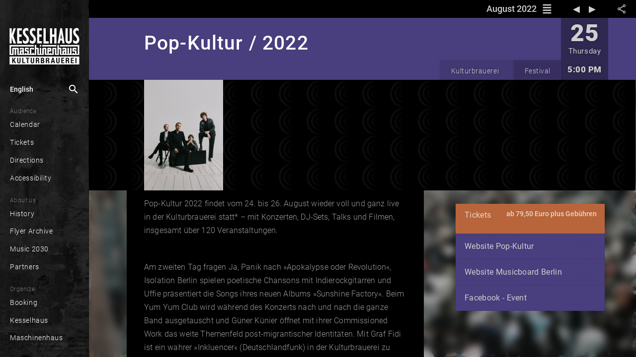

--- FILE ---
content_type: text/html; charset=utf-8
request_url: https://www.kesselhaus.net/en/calendar/-N35STe-x1mS_2u4HNHf
body_size: 45362
content:
<!DOCTYPE html><html lang="en" xml:lang="en" prefix="og: http://ogp.me/ns# fb: http://ogp.me/ns/fb#" class="theme-dark kessel"><head>

  <title>Pop-Kultur / 2022 | Kulturbrauerei</title>
  
  
  <meta name="google-site-verification" content="GNRGf9N6D_-9BsTHXjFUMYA0Myi5DKFFQza2F5yyc18">

  <meta charset="utf-8">
  <base href="/">
  <meta name="google" content="notranslate">
  <meta name="apple-mobile-web-app-status-bar" content="#000000">
  <meta name="viewport" content="width=device-width, initial-scale=1.0, maximum-scale=1.0, user-scalable=no">
  <link rel="manifest" href="manifest.webmanifest">
  <meta name="theme-color" content="#000000">


  <link rel="apple-touch-icon" href="./assets/unique/kessel/icons/white/apple-icon-180.png">

  <link rel="icon" type="image/png" sizes="16x16" href="./assets/unique/kessel/icons/transparent/manifest-icon-16.png">
  <link rel="icon" type="image/png" sizes="32x32" href="./assets/unique/kessel/icons/transparent/manifest-icon-32.png">
  <link rel="icon" type="image/png" sizes="48x48" href="./assets/unique/kessel/icons/transparent/manifest-icon-48.png">
  <link rel="icon" type="image/png" sizes="128x128" href="./assets/unique/kessel/icons/transparent/manifest-icon-128.png">
  <link rel="icon" type="image/png" sizes="196x196" href="./assets/unique/kessel/icons/transparent/favicon-196.png">
  <link rel="icon" type="image/png" sizes="512x512" href="./assets/unique/kessel/icons/transparent/manifest-icon-512.png">

  <meta name="mobile-web-app-capable" content="yes">

  <link rel="apple-touch-startup-image" href="./assets/unique/kessel/icons/splash_v2/apple-splash-640-1136.jpg" media="(device-width:  320px) and (device-height:  568px) and (-webkit-device-pixel-ratio: 2) and (orientation: portrait)">
  <link rel="apple-touch-startup-image" href="./assets/unique/kessel/icons/splash_v2/apple-splash-750-1334.jpg" media="(device-width:  375px) and (device-height:  667px) and (-webkit-device-pixel-ratio: 2) and (orientation: portrait)">
  <link rel="apple-touch-startup-image" href="./assets/unique/kessel/icons/splash_v2/apple-splash-1125-2436.jpg" media="(device-width:  375px) and (device-height:  812px) and (-webkit-device-pixel-ratio: 3) and (orientation: portrait)">
  <link rel="apple-touch-startup-image" href="./assets/unique/kessel/icons/splash_v2/apple-splash-1170-2532.jpg" media="(device-width:  390px) and (device-height:  844px) and (-webkit-device-pixel-ratio: 3) and (orientation: portrait)">
  <link rel="apple-touch-startup-image" href="./assets/unique/kessel/icons/splash_v2/apple-splash-1242-2208.jpg" media="(device-width:  414px) and (device-height:  736px) and (-webkit-device-pixel-ratio: 3) and (orientation: portrait)">
  <link rel="apple-touch-startup-image" href="./assets/unique/kessel/icons/splash_v2/apple-splash-828-1792.jpg" media="(device-width:  414px) and (device-height:  896px) and (-webkit-device-pixel-ratio: 2) and (orientation: portrait)">
  <link rel="apple-touch-startup-image" href="./assets/unique/kessel/icons/splash_v2/apple-splash-1242-2688.jpg" media="(device-width:  414px) and (device-height:  896px) and (-webkit-device-pixel-ratio: 3) and (orientation: portrait)">
  <link rel="apple-touch-startup-image" href="./assets/unique/kessel/icons/splash_v2/apple-splash-1284-2778.jpg" media="(device-width:  428px) and (device-height:  926px) and (-webkit-device-pixel-ratio: 3) and (orientation: portrait)">
  <link rel="apple-touch-startup-image" href="./assets/unique/kessel/icons/splash_v2/apple-splash-1536-2048.jpg" media="(device-width:  768px) and (device-height: 1024px) and (-webkit-device-pixel-ratio: 2) and (orientation: portrait)">
  <link rel="apple-touch-startup-image" href="./assets/unique/kessel/icons/splash_v2/apple-splash-1620-2160.jpg" media="(device-width:  810px) and (device-height: 1080px) and (-webkit-device-pixel-ratio: 2) and (orientation: portrait)">
  <link rel="apple-touch-startup-image" href="./assets/unique/kessel/icons/splash_v2/apple-splash-1668-2224.jpg" media="(device-width:  834px) and (device-height: 1112px) and (-webkit-device-pixel-ratio: 2) and (orientation: portrait)">
  <link rel="apple-touch-startup-image" href="./assets/unique/kessel/icons/splash_v2/apple-splash-1668-2388.jpg" media="(device-width:  834px) and (device-height: 1194px) and (-webkit-device-pixel-ratio: 2) and (orientation: portrait)">
  <link rel="apple-touch-startup-image" href="./assets/unique/kessel/icons/splash_v2/apple-splash-2048-2732.jpg" media="(device-width: 1024px) and (device-height: 1366px) and (-webkit-device-pixel-ratio: 2) and (orientation: portrait)">

  <link rel="apple-touch-startup-image" href="./assets/unique/kessel/icons/splash_v2/apple-splash-1136-640.jpg" media="(device-width:  320px) and (device-height:  568px) and (-webkit-device-pixel-ratio: 2) and (orientation: landscape)">
  <link rel="apple-touch-startup-image" href="./assets/unique/kessel/icons/splash_v2/apple-splash-1334-750.jpg" media="(device-width:  375px) and (device-height:  667px) and (-webkit-device-pixel-ratio: 2) and (orientation: landscape)">
  <link rel="apple-touch-startup-image" href="./assets/unique/kessel/icons/splash_v2/apple-splash-2436-1125.jpg" media="(device-width:  375px) and (device-height:  812px) and (-webkit-device-pixel-ratio: 3) and (orientation: landscape)">
  <link rel="apple-touch-startup-image" href="./assets/unique/kessel/icons/splash_v2/apple-splash-2532-1170.jpg" media="(device-width:  390px) and (device-height:  844px) and (-webkit-device-pixel-ratio: 3) and (orientation: landscape)">
  <link rel="apple-touch-startup-image" href="./assets/unique/kessel/icons/splash_v2/apple-splash-2208-1242.jpg" media="(device-width:  414px) and (device-height:  736px) and (-webkit-device-pixel-ratio: 3) and (orientation: landscape)">
  <link rel="apple-touch-startup-image" href="./assets/unique/kessel/icons/splash_v2/apple-splash-1792-828.jpg" media="(device-width:  414px) and (device-height:  896px) and (-webkit-device-pixel-ratio: 2) and (orientation: landscape)">
  <link rel="apple-touch-startup-image" href="./assets/unique/kessel/icons/splash_v2/apple-splash-2688-1242.jpg" media="(device-width:  414px) and (device-height:  896px) and (-webkit-device-pixel-ratio: 3) and (orientation: landscape)">
  <link rel="apple-touch-startup-image" href="./assets/unique/kessel/icons/splash_v2/apple-splash-2778-1284.jpg" media="(device-width:  428px) and (device-height:  926px) and (-webkit-device-pixel-ratio: 3) and (orientation: landscape)">
  <link rel="apple-touch-startup-image" href="./assets/unique/kessel/icons/splash_v2/apple-splash-2048-1536.jpg" media="(device-width:  768px) and (device-height: 1024px) and (-webkit-device-pixel-ratio: 2) and (orientation: landscape)">
  <link rel="apple-touch-startup-image" href="./assets/unique/kessel/icons/splash_v2/apple-splash-2160-1620.jpg" media="(device-width:  810px) and (device-height: 1080px) and (-webkit-device-pixel-ratio: 2) and (orientation: landscape)">
  <link rel="apple-touch-startup-image" href="./assets/unique/kessel/icons/splash_v2/apple-splash-2224-1668.jpg" media="(device-width:  834px) and (device-height: 1112px) and (-webkit-device-pixel-ratio: 2) and (orientation: landscape)">
  <link rel="apple-touch-startup-image" href="./assets/unique/kessel/icons/splash_v2/apple-splash-2388-1668.jpg" media="(device-width:  834px) and (device-height: 1194px) and (-webkit-device-pixel-ratio: 2) and (orientation: landscape)">
  <link rel="apple-touch-startup-image" href="./assets/unique/kessel/icons/splash_v2/apple-splash-2732-2048.jpg" media="(device-width: 1024px) and (device-height: 1366px) and (-webkit-device-pixel-ratio: 2) and (orientation: landscape)">


<link rel="stylesheet" href="styles.17f5422033f0147f236d.css"><style ng-transition="serverApp"></style><style ng-transition="serverApp">.show-gt-mobile[_ngcontent-sc3]{display:none}@media (min-width:600px){.show-gt-mobile[_ngcontent-sc3]{display:inherit}}.title-wrapper[_ngcontent-sc3]{display:table-cell;overflow:hidden}.title[_ngcontent-sc3]{font-size:110%;line-height:260%;margin:0;text-overflow:ellipsis;padding:0 .5em}.bar[_ngcontent-sc3], .title[_ngcontent-sc3]{overflow:hidden}.bar[_ngcontent-sc3]{position:relative;display:flex;flex-direction:row;width:100%}.user-bar[_ngcontent-sc3]{display:table-cell}</style><style ng-transition="serverApp">[_nghost-sc6]  .mat-drawer-backdrop.mat-drawer-shown{background-color:rgba(0,0,0,.85)!important}[_nghost-sc6]  .mat-drawer-backdrop:after{content:" ";position:absolute;top:0;right:1em;width:10em;height:4em;background-image:url(/assets/unique/kessel/logo/white-header/logo-white-header@1x.png);filter:drop-shadow(0 0 .3em black);background-position-x:right;background-position-y:center;background-repeat:no-repeat;background-size:70%;cursor:pointer;outline:none;opacity:0;transition:all 0s linear}[_nghost-sc6]  .mat-drawer-backdrop.mat-drawer-shown:after{opacity:1;transition:all .5s linear}.main-container[_ngcontent-sc6]{display:flex;flex-direction:column;position:absolute;top:0;bottom:0;left:0;right:0}.synchron[_ngcontent-sc6]{display:flex;position:sticky;width:100%;background-color:#ffe196;font-size:.5em;font-style:italic;color:rgba(0,0,0,.47843137254901963);top:0;z-index:101;height:1px;opacity:1;transition:opacity .5s ease-in,width .5s ease-in,color .5s ease-in}.theme-dark[_nghost-sc6]   .synchron.asynchron[_ngcontent-sc6], .theme-dark   [_nghost-sc6]   .synchron.asynchron[_ngcontent-sc6]{background-color:#ff8100;height:3px}.theme-dark[_nghost-sc6]   .synchron.saving[_ngcontent-sc6], .theme-dark   [_nghost-sc6]   .synchron.saving[_ngcontent-sc6]{background-color:#fbff00;height:3px}.theme-dark[_nghost-sc6]   .synchron.loading[_ngcontent-sc6], .theme-dark   [_nghost-sc6]   .synchron.loading[_ngcontent-sc6]{background-color:#2196f3;transition:opacity 1.2s ease-in,width .5s ease-in,color .5s ease-in}.theme-dark[_nghost-sc6]   .synchron.fine[_ngcontent-sc6], .theme-dark   [_nghost-sc6]   .synchron.fine[_ngcontent-sc6]{background-color:#2196f3;opacity:0}.theme-light[_nghost-sc6]   .synchron.asynchron[_ngcontent-sc6], .theme-light   [_nghost-sc6]   .synchron.asynchron[_ngcontent-sc6]{background-color:#f90;height:3px}.theme-light[_nghost-sc6]   .synchron.saving[_ngcontent-sc6], .theme-light   [_nghost-sc6]   .synchron.saving[_ngcontent-sc6]{background-color:#fbff00;height:3px}.theme-light[_nghost-sc6]   .synchron.loading[_ngcontent-sc6], .theme-light   [_nghost-sc6]   .synchron.loading[_ngcontent-sc6]{background-color:#2196f3;transition:opacity 1.2s ease-in,width .5s ease-in,color .5s ease-in}.theme-light[_nghost-sc6]   .synchron.fine[_ngcontent-sc6], .theme-light   [_nghost-sc6]   .synchron.fine[_ngcontent-sc6]{background-color:#2196f3;opacity:0}.offline[_ngcontent-sc6]{display:flex;position:sticky;width:100%;background-color:#ffe196;height:16px;font-size:.5em;font-style:italic;color:rgba(0,0,0,.47843137254901963);top:0;z-index:101}.offline-icon[_ngcontent-sc6]{display:inline-flex;vertical-align:top;font-size:1.17em;padding-top:.3em;padding-right:.3em;padding-left:.4em}mat-toolbar[_ngcontent-sc6]{line-height:2.8em;position:sticky;position:-webkit-sticky;top:0;height:2.4em;box-shadow:0 -1px 5px 3px rgba(0,0,0,.15);z-index:100}[_nghost-sc6]     mat-toolbar>div{width:inherit}[_nghost-sc6]     mat-toolbar>div>*{display:flex}[_nghost-sc6]     mat-sidenav{overflow:hidden}[_nghost-sc6]     mat-sidenav .sidebar-header{height:2.4em;line-height:2.4em;position:absolute;top:0;left:0;right:0}[_nghost-sc6]     mat-sidenav .sidebar-content{margin-top:2.4em;margin-bottom:2.4em;position:absolute;top:0;bottom:0;left:0;right:0;overflow:auto}[_nghost-sc6]     mat-sidenav .sidebar-footer{height:2.4em;line-height:2.4em;position:absolute;bottom:0;left:0;right:0}[_nghost-sc6]     .content-header{line-height:2.4em;position:sticky;position:-webkit-sticky;display:flex;flex-direction:row;top:0;left:0;right:0;overflow:hidden;background-color:#90ee90}[_nghost-sc6]     .content-content{margin:auto;width:1024px;max-width:100%;position:absolute;top:48px;left:0;right:0;bottom:0}.amyk[_nghost-sc6]   .sidebar-header[_ngcontent-sc6], .amyk   [_nghost-sc6]   .sidebar-header[_ngcontent-sc6]{height:2.4em}.amyk[_nghost-sc6]   .sidebar-content[_ngcontent-sc6], .amyk   [_nghost-sc6]   .sidebar-content[_ngcontent-sc6]{margin-top:2.4em;margin-bottom:2.4em}.amyk[_nghost-sc6]   .sidebar-footer[_ngcontent-sc6], .amyk   [_nghost-sc6]   .sidebar-footer[_ngcontent-sc6]{height:2.4em}.kessel[_nghost-sc6]   .sidebar-header[_ngcontent-sc6], .kessel   [_nghost-sc6]   .sidebar-header[_ngcontent-sc6]{height:4.4em}.kessel[_nghost-sc6]   .sidebar-content[_ngcontent-sc6], .kessel   [_nghost-sc6]   .sidebar-content[_ngcontent-sc6]{margin-top:4.4em;margin-bottom:2.4em}.kessel[_nghost-sc6]   .sidebar-footer[_ngcontent-sc6], .kessel   [_nghost-sc6]   .sidebar-footer[_ngcontent-sc6], .onsite[_nghost-sc6]   .sidebar-header[_ngcontent-sc6], .onsite   [_nghost-sc6]   .sidebar-header[_ngcontent-sc6]{height:2.4em}.onsite[_nghost-sc6]   .sidebar-content[_ngcontent-sc6], .onsite   [_nghost-sc6]   .sidebar-content[_ngcontent-sc6]{margin-top:2.4em;margin-bottom:2.4em}.onsite[_nghost-sc6]   .sidebar-footer[_ngcontent-sc6], .onsite   [_nghost-sc6]   .sidebar-footer[_ngcontent-sc6]{height:2.4em}.w33b[_nghost-sc6]   .sidebar-header[_ngcontent-sc6], .w33b   [_nghost-sc6]   .sidebar-header[_ngcontent-sc6]{height:3.4em}.w33b[_nghost-sc6]   .sidebar-content[_ngcontent-sc6], .w33b   [_nghost-sc6]   .sidebar-content[_ngcontent-sc6]{margin-top:3.4em;margin-bottom:2.4em}.w33b[_nghost-sc6]   .sidebar-footer[_ngcontent-sc6], .w33b   [_nghost-sc6]   .sidebar-footer[_ngcontent-sc6]{height:2.4em}.vizbeth[_nghost-sc6]   .sidebar-header[_ngcontent-sc6], .vizbeth   [_nghost-sc6]   .sidebar-header[_ngcontent-sc6]{height:3.4em}.vizbeth[_nghost-sc6]   .sidebar-content[_ngcontent-sc6], .vizbeth   [_nghost-sc6]   .sidebar-content[_ngcontent-sc6]{margin-top:3.4em;margin-bottom:2.4em}.vizbeth[_nghost-sc6]   .sidebar-footer[_ngcontent-sc6], .vizbeth   [_nghost-sc6]   .sidebar-footer[_ngcontent-sc6]{height:2.4em}</style><style ng-transition="serverApp">.theme-toolbar[_ngcontent-sc6]   .hide-gt-mobile[_ngcontent-sc6]{display:inherit}@media (min-width:600px){.theme-toolbar[_ngcontent-sc6]   .hide-gt-mobile[_ngcontent-sc6]{display:none}}.theme-toolbar[_ngcontent-sc6]   mat-sidenav-container[_ngcontent-sc6]{flex:1;position:fixed;font-size:20px}.theme-toolbar[_ngcontent-sc6]   mat-sidenav[_ngcontent-sc6]{border:none!important;width:62%;max-width:13em}</style><style ng-transition="serverApp">.theme-sidebar[_ngcontent-sc6]   mat-toolbar[_ngcontent-sc6]{line-height:2.8rem;position:sticky;position:-webkit-sticky;top:0;height:2.4rem;box-shadow:0 -1px 5px 3px rgba(0,0,0,.15)}.theme-sidebar[_ngcontent-sc6]   .hide-gt-tablet[_ngcontent-sc6]{display:inherit}@media (min-width:920px){.theme-sidebar[_ngcontent-sc6]   .hide-gt-tablet[_ngcontent-sc6]{display:none}}.theme-sidebar[_ngcontent-sc6]   mat-sidenav-container[_ngcontent-sc6]{flex:1;position:fixed}.theme-sidebar[_ngcontent-sc6]   mat-sidenav[_ngcontent-sc6]{border:none!important;width:62%;max-width:10em}@media (max-width:959px){.theme-sidebar[_ngcontent-sc6]   mat-sidenav[_ngcontent-sc6]{max-width:11.5em;font-size:1.5em}}</style><style ng-transition="serverApp">.mat-button .mat-button-focus-overlay,.mat-icon-button .mat-button-focus-overlay{opacity:0}.mat-button:hover .mat-button-focus-overlay,.mat-stroked-button:hover .mat-button-focus-overlay{opacity:.04}@media(hover: none){.mat-button:hover .mat-button-focus-overlay,.mat-stroked-button:hover .mat-button-focus-overlay{opacity:0}}.mat-button,.mat-icon-button,.mat-stroked-button,.mat-flat-button{box-sizing:border-box;position:relative;-webkit-user-select:none;-moz-user-select:none;-ms-user-select:none;user-select:none;cursor:pointer;outline:none;border:none;-webkit-tap-highlight-color:transparent;display:inline-block;white-space:nowrap;text-decoration:none;vertical-align:baseline;text-align:center;margin:0;min-width:64px;line-height:36px;padding:0 16px;border-radius:4px;overflow:visible}.mat-button::-moz-focus-inner,.mat-icon-button::-moz-focus-inner,.mat-stroked-button::-moz-focus-inner,.mat-flat-button::-moz-focus-inner{border:0}.mat-button[disabled],.mat-icon-button[disabled],.mat-stroked-button[disabled],.mat-flat-button[disabled]{cursor:default}.mat-button.cdk-keyboard-focused .mat-button-focus-overlay,.mat-button.cdk-program-focused .mat-button-focus-overlay,.mat-icon-button.cdk-keyboard-focused .mat-button-focus-overlay,.mat-icon-button.cdk-program-focused .mat-button-focus-overlay,.mat-stroked-button.cdk-keyboard-focused .mat-button-focus-overlay,.mat-stroked-button.cdk-program-focused .mat-button-focus-overlay,.mat-flat-button.cdk-keyboard-focused .mat-button-focus-overlay,.mat-flat-button.cdk-program-focused .mat-button-focus-overlay{opacity:.12}.mat-button::-moz-focus-inner,.mat-icon-button::-moz-focus-inner,.mat-stroked-button::-moz-focus-inner,.mat-flat-button::-moz-focus-inner{border:0}.mat-raised-button{box-sizing:border-box;position:relative;-webkit-user-select:none;-moz-user-select:none;-ms-user-select:none;user-select:none;cursor:pointer;outline:none;border:none;-webkit-tap-highlight-color:transparent;display:inline-block;white-space:nowrap;text-decoration:none;vertical-align:baseline;text-align:center;margin:0;min-width:64px;line-height:36px;padding:0 16px;border-radius:4px;overflow:visible;transform:translate3d(0, 0, 0);transition:background 400ms cubic-bezier(0.25, 0.8, 0.25, 1),box-shadow 280ms cubic-bezier(0.4, 0, 0.2, 1)}.mat-raised-button::-moz-focus-inner{border:0}.mat-raised-button[disabled]{cursor:default}.mat-raised-button.cdk-keyboard-focused .mat-button-focus-overlay,.mat-raised-button.cdk-program-focused .mat-button-focus-overlay{opacity:.12}.mat-raised-button::-moz-focus-inner{border:0}._mat-animation-noopable.mat-raised-button{transition:none;animation:none}.mat-stroked-button{border:1px solid currentColor;padding:0 15px;line-height:34px}.mat-stroked-button .mat-button-ripple.mat-ripple,.mat-stroked-button .mat-button-focus-overlay{top:-1px;left:-1px;right:-1px;bottom:-1px}.mat-fab{box-sizing:border-box;position:relative;-webkit-user-select:none;-moz-user-select:none;-ms-user-select:none;user-select:none;cursor:pointer;outline:none;border:none;-webkit-tap-highlight-color:transparent;display:inline-block;white-space:nowrap;text-decoration:none;vertical-align:baseline;text-align:center;margin:0;min-width:64px;line-height:36px;padding:0 16px;border-radius:4px;overflow:visible;transform:translate3d(0, 0, 0);transition:background 400ms cubic-bezier(0.25, 0.8, 0.25, 1),box-shadow 280ms cubic-bezier(0.4, 0, 0.2, 1);min-width:0;border-radius:50%;width:56px;height:56px;padding:0;flex-shrink:0}.mat-fab::-moz-focus-inner{border:0}.mat-fab[disabled]{cursor:default}.mat-fab.cdk-keyboard-focused .mat-button-focus-overlay,.mat-fab.cdk-program-focused .mat-button-focus-overlay{opacity:.12}.mat-fab::-moz-focus-inner{border:0}._mat-animation-noopable.mat-fab{transition:none;animation:none}.mat-fab .mat-button-wrapper{padding:16px 0;display:inline-block;line-height:24px}.mat-mini-fab{box-sizing:border-box;position:relative;-webkit-user-select:none;-moz-user-select:none;-ms-user-select:none;user-select:none;cursor:pointer;outline:none;border:none;-webkit-tap-highlight-color:transparent;display:inline-block;white-space:nowrap;text-decoration:none;vertical-align:baseline;text-align:center;margin:0;min-width:64px;line-height:36px;padding:0 16px;border-radius:4px;overflow:visible;transform:translate3d(0, 0, 0);transition:background 400ms cubic-bezier(0.25, 0.8, 0.25, 1),box-shadow 280ms cubic-bezier(0.4, 0, 0.2, 1);min-width:0;border-radius:50%;width:40px;height:40px;padding:0;flex-shrink:0}.mat-mini-fab::-moz-focus-inner{border:0}.mat-mini-fab[disabled]{cursor:default}.mat-mini-fab.cdk-keyboard-focused .mat-button-focus-overlay,.mat-mini-fab.cdk-program-focused .mat-button-focus-overlay{opacity:.12}.mat-mini-fab::-moz-focus-inner{border:0}._mat-animation-noopable.mat-mini-fab{transition:none;animation:none}.mat-mini-fab .mat-button-wrapper{padding:8px 0;display:inline-block;line-height:24px}.mat-icon-button{padding:0;min-width:0;width:40px;height:40px;flex-shrink:0;line-height:40px;border-radius:50%}.mat-icon-button i,.mat-icon-button .mat-icon{line-height:24px}.mat-button-ripple.mat-ripple,.mat-button-focus-overlay{top:0;left:0;right:0;bottom:0;position:absolute;pointer-events:none;border-radius:inherit}.mat-button-ripple.mat-ripple:not(:empty){transform:translateZ(0)}.mat-button-focus-overlay{opacity:0;transition:opacity 200ms cubic-bezier(0.35, 0, 0.25, 1),background-color 200ms cubic-bezier(0.35, 0, 0.25, 1)}._mat-animation-noopable .mat-button-focus-overlay{transition:none}.cdk-high-contrast-active .mat-button-focus-overlay{background-color:#fff}.cdk-high-contrast-black-on-white .mat-button-focus-overlay{background-color:#000}.mat-button-ripple-round{border-radius:50%;z-index:1}.mat-button .mat-button-wrapper>*,.mat-flat-button .mat-button-wrapper>*,.mat-stroked-button .mat-button-wrapper>*,.mat-raised-button .mat-button-wrapper>*,.mat-icon-button .mat-button-wrapper>*,.mat-fab .mat-button-wrapper>*,.mat-mini-fab .mat-button-wrapper>*{vertical-align:middle}.mat-form-field:not(.mat-form-field-appearance-legacy) .mat-form-field-prefix .mat-icon-button,.mat-form-field:not(.mat-form-field-appearance-legacy) .mat-form-field-suffix .mat-icon-button{display:block;font-size:inherit;width:2.5em;height:2.5em}.cdk-high-contrast-active .mat-button,.cdk-high-contrast-active .mat-flat-button,.cdk-high-contrast-active .mat-raised-button,.cdk-high-contrast-active .mat-icon-button,.cdk-high-contrast-active .mat-fab,.cdk-high-contrast-active .mat-mini-fab{outline:solid 1px}
</style><style ng-transition="serverApp">.mat-divider{display:block;margin:0;border-top-width:1px;border-top-style:solid}.mat-divider.mat-divider-vertical{border-top:0;border-right-width:1px;border-right-style:solid}.mat-divider.mat-divider-inset{margin-left:80px}[dir=rtl] .mat-divider.mat-divider-inset{margin-left:auto;margin-right:80px}
</style><style ng-transition="serverApp">.mat-menu-panel{min-width:112px;max-width:280px;overflow:auto;-webkit-overflow-scrolling:touch;max-height:calc(100vh - 48px);border-radius:4px;outline:0;min-height:64px}.mat-menu-panel.ng-animating{pointer-events:none}.cdk-high-contrast-active .mat-menu-panel{outline:solid 1px}.mat-menu-content:not(:empty){padding-top:8px;padding-bottom:8px}.mat-menu-item{-webkit-user-select:none;-moz-user-select:none;-ms-user-select:none;user-select:none;cursor:pointer;outline:none;border:none;-webkit-tap-highlight-color:transparent;white-space:nowrap;overflow:hidden;text-overflow:ellipsis;display:block;line-height:48px;height:48px;padding:0 16px;text-align:left;text-decoration:none;max-width:100%;position:relative}.mat-menu-item::-moz-focus-inner{border:0}.mat-menu-item[disabled]{cursor:default}[dir=rtl] .mat-menu-item{text-align:right}.mat-menu-item .mat-icon{margin-right:16px;vertical-align:middle}.mat-menu-item .mat-icon svg{vertical-align:top}[dir=rtl] .mat-menu-item .mat-icon{margin-left:16px;margin-right:0}.mat-menu-item[disabled]{pointer-events:none}.cdk-high-contrast-active .mat-menu-item.cdk-program-focused,.cdk-high-contrast-active .mat-menu-item.cdk-keyboard-focused,.cdk-high-contrast-active .mat-menu-item-highlighted{outline:dotted 1px}.mat-menu-item-submenu-trigger{padding-right:32px}.mat-menu-item-submenu-trigger::after{width:0;height:0;border-style:solid;border-width:5px 0 5px 5px;border-color:transparent transparent transparent currentColor;content:"";display:inline-block;position:absolute;top:50%;right:16px;transform:translateY(-50%)}[dir=rtl] .mat-menu-item-submenu-trigger{padding-right:16px;padding-left:32px}[dir=rtl] .mat-menu-item-submenu-trigger::after{right:auto;left:16px;transform:rotateY(180deg) translateY(-50%)}button.mat-menu-item{width:100%}.mat-menu-item .mat-menu-ripple{top:0;left:0;right:0;bottom:0;position:absolute;pointer-events:none}
</style><style ng-transition="serverApp">.mat-drawer-container{position:relative;z-index:1;box-sizing:border-box;-webkit-overflow-scrolling:touch;display:block;overflow:hidden}.mat-drawer-container[fullscreen]{top:0;left:0;right:0;bottom:0;position:absolute}.mat-drawer-container[fullscreen].mat-drawer-container-has-open{overflow:hidden}.mat-drawer-container.mat-drawer-container-explicit-backdrop .mat-drawer-side{z-index:3}.mat-drawer-container.ng-animate-disabled .mat-drawer-backdrop,.mat-drawer-container.ng-animate-disabled .mat-drawer-content,.ng-animate-disabled .mat-drawer-container .mat-drawer-backdrop,.ng-animate-disabled .mat-drawer-container .mat-drawer-content{transition:none}.mat-drawer-backdrop{top:0;left:0;right:0;bottom:0;position:absolute;display:block;z-index:3;visibility:hidden}.mat-drawer-backdrop.mat-drawer-shown{visibility:visible}.mat-drawer-transition .mat-drawer-backdrop{transition-duration:400ms;transition-timing-function:cubic-bezier(0.25, 0.8, 0.25, 1);transition-property:background-color,visibility}.cdk-high-contrast-active .mat-drawer-backdrop{opacity:.5}.mat-drawer-content{position:relative;z-index:1;display:block;height:100%;overflow:auto}.mat-drawer-transition .mat-drawer-content{transition-duration:400ms;transition-timing-function:cubic-bezier(0.25, 0.8, 0.25, 1);transition-property:transform,margin-left,margin-right}.mat-drawer{position:relative;z-index:4;display:block;position:absolute;top:0;bottom:0;z-index:3;outline:0;box-sizing:border-box;overflow-y:auto;transform:translate3d(-100%, 0, 0)}.cdk-high-contrast-active .mat-drawer,.cdk-high-contrast-active [dir=rtl] .mat-drawer.mat-drawer-end{border-right:solid 1px currentColor}.cdk-high-contrast-active [dir=rtl] .mat-drawer,.cdk-high-contrast-active .mat-drawer.mat-drawer-end{border-left:solid 1px currentColor;border-right:none}.mat-drawer.mat-drawer-side{z-index:2}.mat-drawer.mat-drawer-end{right:0;transform:translate3d(100%, 0, 0)}[dir=rtl] .mat-drawer{transform:translate3d(100%, 0, 0)}[dir=rtl] .mat-drawer.mat-drawer-end{left:0;right:auto;transform:translate3d(-100%, 0, 0)}.mat-drawer-inner-container{width:100%;height:100%;overflow:auto;-webkit-overflow-scrolling:touch}.mat-sidenav-fixed{position:fixed}
</style><style ng-transition="serverApp">.cdk-high-contrast-active .mat-toolbar{outline:solid 1px}.mat-toolbar-row,.mat-toolbar-single-row{display:flex;box-sizing:border-box;padding:0 16px;width:100%;flex-direction:row;align-items:center;white-space:nowrap}.mat-toolbar-multiple-rows{display:flex;box-sizing:border-box;flex-direction:column;width:100%}.mat-toolbar-multiple-rows{min-height:64px}.mat-toolbar-row,.mat-toolbar-single-row{height:64px}@media(max-width: 599px){.mat-toolbar-multiple-rows{min-height:56px}.mat-toolbar-row,.mat-toolbar-single-row{height:56px}}
</style><style ng-transition="serverApp">.wrapper[_ngcontent-sc18]{position:absolute;left:0;right:0;top:0;bottom:0;background-color:rgba(0,0,0,.85);z-index:10000;color:rgba(0,0,0,.7490196078431373)}.wrapper[_ngcontent-sc18]   .search[_ngcontent-sc18]{background-color:#fff;height:3.1em;display:flex;align-items:center}.wrapper[_ngcontent-sc18]   .search[_ngcontent-sc18]   .lupe[_ngcontent-sc18]{padding-right:0;font-size:2.4em}.wrapper[_ngcontent-sc18]   .search[_ngcontent-sc18]   .close[_ngcontent-sc18], .wrapper[_ngcontent-sc18]   .search[_ngcontent-sc18]   .lupe[_ngcontent-sc18]{padding-left:.2em;line-height:2.2em;width:1.3em;height:2.1em}.wrapper[_ngcontent-sc18]   .search[_ngcontent-sc18]   .close[_ngcontent-sc18]{padding-right:.2em;cursor:pointer;font-size:1.5em}.wrapper[_ngcontent-sc18]   .feedback[_ngcontent-sc18]{position:absolute;top:4em;bottom:0;left:0;right:0;margin:auto;max-width:100vw}.wrapper[_ngcontent-sc18]   .empty[_ngcontent-sc18], .wrapper[_ngcontent-sc18]   .loading[_ngcontent-sc18]{color:hsla(0,0%,100%,.34901960784313724);background-color:#2d2d2d;height:1.6em;bottom:auto;padding-top:1.4em;padding-left:.1em;margin-top:-1.3em;z-index:-1;font-style:italic;font-weight:100;letter-spacing:.03em;max-width:90%}.wrapper[_ngcontent-sc18]   .results[_ngcontent-sc18]{position:absolute;top:4.1em;bottom:0;left:0;right:0;color:#fff;margin:auto;max-width:100vw}.wrapper[_ngcontent-sc18]   .results[_ngcontent-sc18]   .header[_ngcontent-sc18]{display:flex;color:hsla(0,0%,100%,.38823529411764707);justify-content:center;background-color:#2d2d2d;height:3.3em;line-height:3.4em;font-size:1em;letter-spacing:.03em}.wrapper[_ngcontent-sc18]   .results[_ngcontent-sc18]   .sites-holder[_ngcontent-sc18]{height:30vh;display:block;position:relative;overflow:hidden}.wrapper[_ngcontent-sc18]   .results[_ngcontent-sc18]   .more[_ngcontent-sc18]{display:flex;justify-content:center;align-items:center;height:3.6em;line-height:3.7em;border-bottom:1px solid #000;margin-top:-3.6em;background-image:linear-gradient(180deg,transparent,rgba(0,0,0,.35),rgba(0,0,0,.76));position:relative;z-index:10;cursor:-webkit-grab;cursor:grab}.wrapper[_ngcontent-sc18]   .results[_ngcontent-sc18]   .more[_ngcontent-sc18]   .more-icon[_ngcontent-sc18]{font-size:5em;width:1em;height:100%;color:#000;line-height:.6em;filter:drop-shadow(0 0 .07em black)}@media (min-width:960px){.wrapper[_ngcontent-sc18]   .search[_ngcontent-sc18]{position:absolute;left:.7em;right:.7em;top:3.67em;outline:1px solid #000;margin:auto;max-width:100vw;font-size:1.2048em}.wrapper[_ngcontent-sc18]   .logoholder[_ngcontent-sc18]{display:none}.wrapper[_ngcontent-sc18]   .feedback[_ngcontent-sc18]{top:6.8em}}@media (max-width:959px){.wrapper[_ngcontent-sc18]   .search[_ngcontent-sc18]{position:absolute;left:9em;right:.7em;top:.45em;outline:1px solid #000;width:auto}.wrapper[_ngcontent-sc18]   .empty[_ngcontent-sc18], .wrapper[_ngcontent-sc18]   .loading[_ngcontent-sc18]{right:.7em;padding-left:1em;left:9em;margin-left:0;margin-right:0;max-width:none;width:auto;line-height:1.3em;height:auto;padding-bottom:.7em}}.wrapper[_ngcontent-sc18]   .logoholder[_ngcontent-sc18], .wrapper[_ngcontent-sc18]   .results[_ngcontent-sc18], .wrapper[_ngcontent-sc18]   .search[_ngcontent-sc18]{font-size:calc(.4667vw + 7.133px)}@media (max-width:959px){.wrapper[_ngcontent-sc18]   .logoholder[_ngcontent-sc18], .wrapper[_ngcontent-sc18]   .search[_ngcontent-sc18]{font-size:inherit}}@media (max-width:858px){.wrapper[_ngcontent-sc18]   .results[_ngcontent-sc18]{top:44px}}.calendar-width[_ngcontent-sc18]{width:46vw}@media (max-width:1599px){.calendar-width[_ngcontent-sc18]{width:50vw}}@media (max-width:1199px){.calendar-width[_ngcontent-sc18]{width:60vw}}@media (max-width:959px){.calendar-width[_ngcontent-sc18]{width:70vw}}@media (max-width:768px){.calendar-width[_ngcontent-sc18]{width:85vw}}@media (max-width:599px){.calendar-width[_ngcontent-sc18]{width:100%}}.wrapper.hide[_ngcontent-sc18]{display:none}input[_ngcontent-sc18]{flex:1;border:0 solid transparent;background-color:transparent;font-size:1.2em;line-height:1.7em;padding-top:.2em;outline:none;color:rgba(0,0,0,.7490196078431373);font-weight:500;letter-spacing:.02em;min-width:1em}[_ngcontent-sc18]::-moz-placeholder{font-style:italic;letter-spacing:.02em;color:#757575!important;font-weight:100}[_ngcontent-sc18]::placeholder{font-style:italic;letter-spacing:.02em;color:#757575!important;font-weight:100}.logoholder[_ngcontent-sc18]{position:absolute;top:0;left:1.1em;width:10em;height:4em;background-position-x:left;background-position-y:center;background-repeat:no-repeat;background-size:70%;cursor:pointer;outline:none}.row[_ngcontent-sc18]{display:flex}.row-wrapper[_ngcontent-sc18]{display:block;position:relative}.row-wrapper[_ngcontent-sc18]   .bg[_ngcontent-sc18]{position:absolute;top:0;left:0;right:0;bottom:0}.inactive[_ngcontent-sc18]:after{content:"";background-color:#000;position:absolute;top:0;left:0;right:0;bottom:0;z-index:1;opacity:.4}.grid[_ngcontent-sc18]{display:flex;justify-content:space-between;height:10em;color:#fff;position:relative;cursor:pointer}.grid[_ngcontent-sc18]   .bg[_ngcontent-sc18]{position:absolute;top:0;left:0;right:0;bottom:0;box-shadow:inset 0 0 .01em 0 #000}.grid[_ngcontent-sc18]   .section-cover[_ngcontent-sc18]{flex:0 0 10em;background-color:rgba(0,0,0,.12941176470588237);margin-bottom:-1px;z-index:1;position:relative;display:block}.grid[_ngcontent-sc18]   .section-cover[_ngcontent-sc18]   .page-icon[_ngcontent-sc18]{font-size:2.7em;line-height:4.2em;z-index:1;font-size:3.5em;line-height:3.3em;opacity:.1;filter:drop-shadow(0 0 2px black);-webkit-filter:drop-shadow(0 0 2px #000);-moz-filter:drop-shadow(0 0 2px #000);margin:auto;position:relative;display:table}.grid[_ngcontent-sc18]   .section-cover[_ngcontent-sc18]   .label[_ngcontent-sc18]{position:absolute;right:1em;bottom:1em;width:15em;line-height:1.4em}.grid[_ngcontent-sc18]   .section-cover[_ngcontent-sc18]   .label[_ngcontent-sc18]   span[_ngcontent-sc18]{background-color:#000;color:#fff;padding:.5em;display:inline-block;white-space:normal;box-shadow:0 2px 5px 1px rgba(0,0,0,.35);font-size:.9em;line-height:1.3em}.grid[_ngcontent-sc18]   .section-text[_ngcontent-sc18]{width:100%;overflow:hidden;display:flex;flex-direction:column;align-items:flex-start;line-height:1.5em;padding-left:1.3em;padding-top:1.2em;padding-right:.3em;z-index:1;color:#fff}.grid[_ngcontent-sc18]   .section-text[_ngcontent-sc18]   .pretitle[_ngcontent-sc18]{font-size:.8em}.grid[_ngcontent-sc18]   .section-text[_ngcontent-sc18]   .pretitle[_ngcontent-sc18], .grid[_ngcontent-sc18]   .section-text[_ngcontent-sc18]   .title[_ngcontent-sc18]{line-height:1.4em;text-overflow:ellipsis;overflow:hidden;width:100%;text-align:left;filter:drop-shadow(0 0 .05em #00000055);font-weight:300;white-space:nowrap}.grid[_ngcontent-sc18]   .section-text[_ngcontent-sc18]   .title[_ngcontent-sc18]{font-size:1.6em}.grid[_ngcontent-sc18]   .section-text[_ngcontent-sc18]   .title.only-title[_ngcontent-sc18]{white-space:normal;display:-webkit-box;-webkit-line-clamp:2;line-clamp:2;-webkit-box-orient:vertical}.grid[_ngcontent-sc18]   .section-text[_ngcontent-sc18]   .subtitle[_ngcontent-sc18]{font-size:1.2em;line-height:1.4em;text-overflow:ellipsis;overflow:hidden;width:100%;text-align:left;filter:drop-shadow(0 0 .05em #00000055);font-weight:300;white-space:nowrap}.grid[_ngcontent-sc18]   .section-text[_ngcontent-sc18]   .subtitle.only-subtitle[_ngcontent-sc18]{white-space:normal}.grid[_ngcontent-sc18]   .section-text[_ngcontent-sc18]   .seoshort[_ngcontent-sc18], .grid[_ngcontent-sc18]   .section-text[_ngcontent-sc18]   .subtitle.only-subtitle[_ngcontent-sc18]{display:-webkit-box;-webkit-line-clamp:2;line-clamp:2;-webkit-box-orient:vertical}.grid[_ngcontent-sc18]   .section-text[_ngcontent-sc18]   .seoshort[_ngcontent-sc18]{font-size:1.2em;line-height:1.4em;text-overflow:ellipsis;overflow:hidden;width:100%;text-align:left;filter:drop-shadow(0 0 .05em #00000055);font-weight:300}.grid[_ngcontent-sc18]   .section-text[_ngcontent-sc18]   .venue-and-category[_ngcontent-sc18]{position:absolute;bottom:1.3em;left:9.3em;right:10em;font-size:1em;font-weight:100;opacity:.6}.grid[_ngcontent-sc18]   .section-text[_ngcontent-sc18]   .venue-and-category[_ngcontent-sc18]   .location[_ngcontent-sc18]{padding-right:2.6em;filter:drop-shadow(0 0 .2vw #00000055)}.grid[_ngcontent-sc18]   .section-text[_ngcontent-sc18]   .venue-and-category[_ngcontent-sc18]   .category[_ngcontent-sc18]{filter:drop-shadow(0 0 .2vw #00000055)}.grid[_ngcontent-sc18]   .section-date[_ngcontent-sc18]{flex:0 0 8em;background-color:rgba(0,0,0,.12941176470588237);z-index:1;display:flex;flex-direction:column;align-items:flex-start}.grid[_ngcontent-sc18]   .section-date[_ngcontent-sc18]   .day-wrapper[_ngcontent-sc18]{display:flex;flex-direction:row;align-items:flex-end;position:relative;padding-left:1.1em;padding-top:1.2em;width:5.6em;justify-content:space-between}.grid[_ngcontent-sc18]   .section-date[_ngcontent-sc18]   .day-text[_ngcontent-sc18]{font-size:.9em;line-height:1.1em;filter:drop-shadow(0 0 .2vw #00000055)}.grid[_ngcontent-sc18]   .section-date[_ngcontent-sc18]   .day-number[_ngcontent-sc18]{font-size:3.6em;font-weight:bolder;line-height:.8em;filter:drop-shadow(0 0 .2vw #00000055)}.grid[_ngcontent-sc18]   .section-date[_ngcontent-sc18]   .day-month[_ngcontent-sc18]{font-size:1.2em;line-height:1em;margin-top:.3em;padding-left:.7878em;filter:drop-shadow(0 0 .2vw #00000055)}.grid[_ngcontent-sc18]   .section-date[_ngcontent-sc18]   .day-time[_ngcontent-sc18]{font-size:1.7em;font-weight:bolder;line-height:1.4em;padding-left:.60244em;filter:drop-shadow(0 0 .2vw #00000055)}.grid[_ngcontent-sc18]   .section-date[_ngcontent-sc18]   .day-time.en[_ngcontent-sc18]{font-size:1.5em;padding-left:.68em}.grid[_ngcontent-sc18]   .section-date[_ngcontent-sc18]   .day-time.zh[_ngcontent-sc18]{font-size:1.3em;padding-left:.68em}.fade-in[_ngcontent-sc18]{opacity:1;-webkit-animation-name:fadeInOpacity;animation-name:fadeInOpacity;-webkit-animation-iteration-count:1;animation-iteration-count:1;-webkit-animation-timing-function:ease-out;animation-timing-function:ease-out;-webkit-animation-duration:.3s;animation-duration:.3s}@-webkit-keyframes fadeInOpacity{0%{opacity:0}to{opacity:1}}@keyframes fadeInOpacity{0%{opacity:0}to{opacity:1}}.fade-out[_ngcontent-sc18]{opacity:0;-webkit-animation-name:fadeOutOpacity;animation-name:fadeOutOpacity;-webkit-animation-iteration-count:1;animation-iteration-count:1;-webkit-animation-timing-function:ease-out;animation-timing-function:ease-out;-webkit-animation-duration:.3s;animation-duration:.3s}@-webkit-keyframes fadeOutOpacity{0%{opacity:1}to{opacity:0}}@keyframes fadeOutOpacity{0%{opacity:1}to{opacity:0}}[_ngcontent-sc18]::-webkit-scrollbar{width:8px;height:8px;background-color:#303030}[_ngcontent-sc18]::-webkit-scrollbar-thumb{border-radius:8px;background-color:#000}@media (max-width:959px){[_ngcontent-sc18]::-webkit-scrollbar{width:2px;height:2px;background-color:#303030}[_ngcontent-sc18]::-webkit-scrollbar-thumb{border-radius:2px;background-color:#000}}</style><style ng-transition="serverApp">.backing[_ngcontent-sc19]{position:absolute;left:0;right:0;top:0;bottom:0;background-color:rgba(0,0,0,.25882352941176473)}.backing[_ngcontent-sc19], .backing.server[_ngcontent-sc19]{z-index:10001;color:rgba(0,0,0,.7490196078431373)}.backing.server[_ngcontent-sc19]{position:relative;background-color:transparent;display:contents;height:auto;width:auto}.backing.hide[_ngcontent-sc19]{display:none}.wrapper[_ngcontent-sc19]{display:inline-flex;flex-direction:column;align-items:flex-start;background-color:#000;justify-content:flex-start;padding:1em;filter:drop-shadow(0 0 .3em #00000099);position:absolute;top:4em;left:2em;bottom:1em;width:10em}.wrapper[_ngcontent-sc19]   .today[_ngcontent-sc19]{text-align:center;width:100%;font-size:1.1em}.wrapper[_ngcontent-sc19]   .buttons[_ngcontent-sc19]{display:inline-flex;flex-direction:row;align-items:flex-start;position:absolute;top:4em;left:1em;right:1em;bottom:1em}.item[_ngcontent-sc19], .wrapper[_ngcontent-sc19]   .buttons[_ngcontent-sc19]   .month[_ngcontent-sc19]{padding-right:1em}.item[_ngcontent-sc19]{color:hsla(0,0%,100%,.4);line-height:2em}.item.selected[_ngcontent-sc19]{color:#fff;line-height:2em;filter:drop-shadow(0 0 1em #ffffffff)}.item.disabled[_ngcontent-sc19]{opacity:.3}.years[_ngcontent-sc19]{height:100%;display:flex;overflow-y:auto;overflow-x:hidden;flex-direction:column}.years[_ngcontent-sc19]::-webkit-scrollbar{width:2px;height:2px}.years[_ngcontent-sc19]::-webkit-scrollbar-thumb{border-radius:2px;background-color:hsla(0,0%,100%,.1411764705882353)}@media (max-width:959px){.wrapper[_ngcontent-sc19]{top:8em}}.fade-in[_ngcontent-sc19]{opacity:1;-webkit-animation-name:fadeInOpacity;animation-name:fadeInOpacity;-webkit-animation-iteration-count:1;animation-iteration-count:1;-webkit-animation-timing-function:ease-out;animation-timing-function:ease-out;-webkit-animation-duration:.3s;animation-duration:.3s}@-webkit-keyframes fadeInOpacity{0%{opacity:0}to{opacity:1}}@keyframes fadeInOpacity{0%{opacity:0}to{opacity:1}}.fade-out[_ngcontent-sc19]{opacity:0;-webkit-animation-name:fadeOutOpacity;animation-name:fadeOutOpacity;-webkit-animation-iteration-count:1;animation-iteration-count:1;-webkit-animation-timing-function:ease-out;animation-timing-function:ease-out;-webkit-animation-duration:.3s;animation-duration:.3s}@-webkit-keyframes fadeOutOpacity{0%{opacity:1}to{opacity:0}}@keyframes fadeOutOpacity{0%{opacity:1}to{opacity:0}}</style><style ng-transition="serverApp">.background[_ngcontent-sc28]{background-color:#212121;display:block;width:100%;height:100%}.background[_ngcontent-sc28]:before{content:"";background-size:2em;background-position:0 0;top:0;right:0;bottom:0;left:0;position:absolute;display:inline-block;z-index:-1}.theme-dark.background[_ngcontent-sc28]{background-color:hsla(0,0%,9%,.9490196078431372)}.theme-light.background[_ngcontent-sc28]{background-color:hsla(0,0%,100%,.8901960784313725)}.theme-dark.kessel.background[_ngcontent-sc28]{background-color:transparent}.theme-dark.kessel.background[_ngcontent-sc28]:before{background:url(/assets/unique/kessel/bg/wand_dark.jpg);background-size:100% auto}.theme-light.kessel.background[_ngcontent-sc28]{background-color:transparent}.theme-light.kessel.background[_ngcontent-sc28]:before{background:url(/assets/unique/kessel/bg/wand_light.jpg);background-size:100% auto}.sidebar-header[_ngcontent-sc28]{height:100%;display:flex;flex-direction:row;align-content:center;justify-content:flex-start;align-items:center;padding-left:.6em;outline:none}.sidebar-header[_ngcontent-sc28]   .site-title[_ngcontent-sc28]{font-size:110%;padding-left:.3em;padding-right:.3em;outline:none}.logoholder[_ngcontent-sc28]{width:2em;height:2em;background-size:contain;background-repeat:no-repeat;background-position:50%;cursor:pointer;outline:none}.amyk[_ngcontent-sc28], .kessel[_ngcontent-sc28], .mgmt[_ngcontent-sc28], .onsite[_ngcontent-sc28], .vizbeth[_ngcontent-sc28]{font-weight:100}.amyk[_ngcontent-sc28]   .logoholder[_ngcontent-sc28]{background-image:url(/assets/unique/amyk/icons/transparent/manifest-icon-144.png)}.kessel[_ngcontent-sc28]   .logoholder[_ngcontent-sc28]{filter:drop-shadow(0 2px 1px #00000033);width:100%;height:100%;background-size:contain;background-position-x:left;background-position-y:40%}.kessel[_ngcontent-sc28]   .sidebar-header[_ngcontent-sc28]{position:absolute;top:0;left:1em;right:1em;bottom:0;height:100%;padding:0}.kessel[_ngcontent-sc28]   .site-title[_ngcontent-sc28]{display:none}.onsite[_ngcontent-sc28]   .logoholder[_ngcontent-sc28]{background-image:url(/assets/unique/onsite/icons/transparent/manifest-icon-144.png)}.w33b[_ngcontent-sc28]   .logoholder[_ngcontent-sc28]{background-image:url(/assets/unique/w33b/icons/logo/logo-512.png);width:100%;height:100%;background-size:60%}.w33b[_ngcontent-sc28]   .sidebar-header[_ngcontent-sc28]{height:3.4em}.w33b[_ngcontent-sc28]   .site-title[_ngcontent-sc28]{display:none}.vizbeth[_ngcontent-sc28]   .logoholder[_ngcontent-sc28]{background-image:url(/assets/unique/vizbeth/icons/logo-inverted/logo-inverted-512.png);width:100%;height:100%;background-size:60%}.vizbeth[_ngcontent-sc28]   .sidebar-header[_ngcontent-sc28]{height:3.4em}.vizbeth[_ngcontent-sc28]   .site-title[_ngcontent-sc28]{display:none}.nav-buttons-wrapper[_ngcontent-sc28]{display:flex;flex-direction:column;font-size:.65em}.nav-button[_ngcontent-sc28]{text-align:left;letter-spacing:.04em}.nav-button.main[_ngcontent-sc28]{font-size:1em;line-height:4.477em;height:3.077em;opacity:.4;padding-left:1.69231em;filter:drop-shadow(0 2px 3px black)}.theme-light[_ngcontent-sc28]   .nav-button.main[_ngcontent-sc28]{opacity:1;color:#7a7a7a;font-weight:400;filter:drop-shadow(1px 1px 8px rgba(255,255,255,.45)) drop-shadow(-1px -1px 8px rgba(255,255,255,.45)) drop-shadow(1px -1px 8px rgba(255,255,255,.45)) drop-shadow(-1px 1px 8px rgba(255,255,255,.45)) drop-shadow(1px 0 8px rgba(255,255,255,.45)) drop-shadow(-1px 0 8px rgba(255,255,255,.45)) drop-shadow(0 1px 8px rgba(255,255,255,.45)) drop-shadow(0 -1px 8px rgba(255,255,255,.45))}.nav-button.child[_ngcontent-sc28]{font-size:1.23077em;line-height:2.5em;height:2.5em;width:100%;border-radius:0;padding-left:1.4em;font-weight:300;letter-spacing:.04em}.theme-light[_ngcontent-sc28]   .nav-button.child[_ngcontent-sc28]{filter:drop-shadow(1px 1px 8px rgba(255,255,255,.45)) drop-shadow(-1px -1px 8px rgba(255,255,255,.45)) drop-shadow(1px -1px 8px rgba(255,255,255,.45)) drop-shadow(-1px 1px 8px rgba(255,255,255,.45)) drop-shadow(1px 0 8px rgba(255,255,255,.45)) drop-shadow(-1px 0 8px rgba(255,255,255,.45)) drop-shadow(0 1px 8px rgba(255,255,255,.45)) drop-shadow(0 -1px 8px rgba(255,255,255,.45))}.theme-light[_ngcontent-sc28]   .nav-button.child.hidden-focus[_ngcontent-sc28]{filter:none}.nav-button-img[_ngcontent-sc28]{position:absolute;top:0;left:0;right:0;bottom:0;filter:saturate(0)}.nav-button.system[_ngcontent-sc28]{font-family:monospace;font-weight:500;font-size:.7em;line-height:2.3;padding-left:1.57143em}.system-options[_ngcontent-sc28]{margin-top:-.7em}.theme-light[_ngcontent-sc28]   .system-options[_ngcontent-sc28]{background-color:hsla(0,0%,100%,.6509803921568628)}.theme-dark[_ngcontent-sc28]   .system-options[_ngcontent-sc28]{background-color:hsla(0,0%,53.7%,.27058823529411763)}.app-version[_ngcontent-sc28]{margin-right:1em;opacity:.2;position:absolute;right:0;bottom:.5em;line-height:1em;text-align:right}</style><style ng-transition="serverApp">.mat-icon{background-repeat:no-repeat;display:inline-block;fill:currentColor;height:24px;width:24px}.mat-icon.mat-icon-inline{font-size:inherit;height:inherit;line-height:inherit;width:inherit}[dir=rtl] .mat-icon-rtl-mirror{transform:scale(-1, 1)}.mat-form-field:not(.mat-form-field-appearance-legacy) .mat-form-field-prefix .mat-icon,.mat-form-field:not(.mat-form-field-appearance-legacy) .mat-form-field-suffix .mat-icon{display:block}.mat-form-field:not(.mat-form-field-appearance-legacy) .mat-form-field-prefix .mat-icon-button .mat-icon,.mat-form-field:not(.mat-form-field-appearance-legacy) .mat-form-field-suffix .mat-icon-button .mat-icon{margin:auto}
</style><style ng-transition="serverApp">.frames-wrapper[_ngcontent-sc25]{position:absolute;top:0;left:0;bottom:0;right:0;background-size:cover;background-color:#1d1d1d}.frames-wrapper[_ngcontent-sc25]:before{content:"";position:absolute;top:0;left:0;bottom:0;right:0;-webkit-backdrop-filter:blur(8px);backdrop-filter:blur(8px);background-color:rgba(10,10,10,.27058823529411763)}frames-holder[_ngcontent-sc25]:before{content:"";position:absolute;top:0;left:0;bottom:0;right:0;-webkit-backdrop-filter:saturate(.5);backdrop-filter:saturate(.5)}.flex-frame[_ngcontent-sc25]{overflow-x:hidden;overflow-y:scroll}.theme-light[_ngcontent-sc25]   .flex-frame[_ngcontent-sc25]{background-color:hsla(0,0%,100%,.3607843137254902)}  .history-menu{width:100vw;max-width:600px}.avatar[_ngcontent-sc25]{padding-left:.8em;display:block;width:2.3em;height:2.3em;position:relative}.sys-nav[_ngcontent-sc25]{background-color:#000}.sys-nav[_ngcontent-sc25]:before{opacity:.1;z-index:inherit}.share[_ngcontent-sc25]{position:absolute;right:0;top:0;display:flex;align-items:center;height:100%;cursor:pointer;border-radius:0;width:3.2em;justify-content:center}.note-frame[_ngcontent-sc25]{overflow:hidden;background-color:#994c66;box-shadow:inset 0 0 1px rgba(0,0,0,.4196078431372549);font-size:.7em;font-weight:500;letter-spacing:.05em;padding-top:.4em;padding-bottom:.4em;z-index:250}.note-frame[_ngcontent-sc25]   snap-link-raw[_ngcontent-sc25]{display:flex}.note-frame[_ngcontent-sc25]   span[_ngcontent-sc25]{position:absolute;filter:drop-shadow(0 0 .3vw #00000055);font-size:.8em;line-height:1.4em}.frame-head[_ngcontent-sc25]{background-color:#4e3b60;flex-basis:7em;z-index:250}.navi[_ngcontent-sc25]{right:3.2em;height:100%;position:absolute}@media (max-width:599px){.navi[_ngcontent-sc25]{right:0;left:0;justify-content:space-evenly}}.head-frame[_ngcontent-sc25]{font-size:1em;letter-spacing:.03em}h1.head[_ngcontent-sc25]{left:250px;position:absolute;right:10.4em;display:flex;flex-direction:column;height:100%;justify-content:flex-start;font-size:.9em;padding-top:1.6em;max-height:5.6em;overflow:hidden;font-weight:400;opacity:1;filter:drop-shadow(0 0 .08em #00000033)}h1.head[_ngcontent-sc25]   .head-pretitle[_ngcontent-sc25]{font-size:max(.8em,9px);line-height:1.4em;font-weight:300}h1.head[_ngcontent-sc25]   .head-pretitle[_ngcontent-sc25], h1.head[_ngcontent-sc25]   .head-title[_ngcontent-sc25]{letter-spacing:.03em;text-overflow:ellipsis;overflow:hidden;width:100%;text-align:left;white-space:nowrap}h1.head[_ngcontent-sc25]   .head-title[_ngcontent-sc25]{font-size:1.6em;line-height:1.1em;font-weight:500;margin-top:0}h1.head[_ngcontent-sc25]   .head-title.no-subtitle[_ngcontent-sc25], h1.head[_ngcontent-sc25]   .head-title.only-title[_ngcontent-sc25]{white-space:normal;display:-webkit-box;-webkit-line-clamp:2;line-clamp:2;-webkit-box-orient:vertical}h1.head[_ngcontent-sc25]   .head-title.small-title-4[_ngcontent-sc25]{font-size:2.4em;line-height:1.2em}h1.head[_ngcontent-sc25]   .head-title.small-title-8[_ngcontent-sc25]{font-size:2.3em;line-height:1.2em}h1.head[_ngcontent-sc25]   .head-title.small-title-12[_ngcontent-sc25]{font-size:2.2em;line-height:1.2em}h1.head[_ngcontent-sc25]   .head-title.small-title-16[_ngcontent-sc25]{font-size:2.1em;line-height:1.2em}h1.head[_ngcontent-sc25]   .head-title.small-title-20[_ngcontent-sc25]{font-size:2em;line-height:1.2em}h1.head[_ngcontent-sc25]   .head-title.small-title-24[_ngcontent-sc25]{font-size:1.8em;line-height:1.2em}h1.head[_ngcontent-sc25]   .head-title.small-title-4x[_ngcontent-sc25]{font-size:3.2em;line-height:1.3em}h1.head[_ngcontent-sc25]   .head-title.small-title-8x[_ngcontent-sc25]{font-size:3em;line-height:1.3em}h1.head[_ngcontent-sc25]   .head-title.small-title-12x[_ngcontent-sc25]{font-size:2.8em;line-height:1.3em}h1.head[_ngcontent-sc25]   .head-title.small-title-16x[_ngcontent-sc25]{font-size:2.6em;line-height:1.3em}h1.head[_ngcontent-sc25]   .head-title.small-title-20x[_ngcontent-sc25]{font-size:2.4em;line-height:1.3em}h1.head[_ngcontent-sc25]   .head-title.small-title-24x[_ngcontent-sc25]{font-size:2.2em;line-height:1.3em}h1.head[_ngcontent-sc25]   .head-subtitle[_ngcontent-sc25]{font-size:max(.9375em,10px);line-height:1.2em;letter-spacing:.03em;text-overflow:ellipsis;overflow:hidden;width:100%;text-align:left;font-weight:300;white-space:nowrap;margin-top:.05em}h1.head[_ngcontent-sc25]   .head-subtitle.no-pretitle[_ngcontent-sc25]{white-space:normal;display:-webkit-box;-webkit-line-clamp:2;line-clamp:2;-webkit-box-orient:vertical;margin-top:.1em}@media (max-width:599px){h1.head[_ngcontent-sc25]{right:6.3em;padding-top:.7em}}.section-date[_ngcontent-sc25]{background-color:rgba(0,0,0,.3607843137254902);z-index:1;display:flex;flex-direction:column;align-items:flex-start;position:absolute;top:0;bottom:0;right:4.2em;font-size:.75em;width:7em}.section-date[_ngcontent-sc25]   .day-number[_ngcontent-sc25]{font-size:3.6em;padding-top:.3em;font-weight:bolder;line-height:.7em}.section-date[_ngcontent-sc25]   .day-number[_ngcontent-sc25], .section-date[_ngcontent-sc25]   .day-text[_ngcontent-sc25]{filter:drop-shadow(0 0 .2vw #00000055);width:100%;margin-left:auto;margin-right:auto;text-align:center}.section-date[_ngcontent-sc25]   .day-text[_ngcontent-sc25]{font-size:1.1em;line-height:.8em;margin-top:1em}.section-date[_ngcontent-sc25]   .day-time[_ngcontent-sc25]{font-size:1.7em;font-weight:bolder;line-height:1em;filter:drop-shadow(0 0 .2vw #00000055);text-align:center;position:absolute;bottom:0;left:0;right:0;height:1.5em;vertical-align:bottom}.section-date[_ngcontent-sc25]   .day-time.en[_ngcontent-sc25], .section-date[_ngcontent-sc25]   .day-time.zh[_ngcontent-sc25]{font-size:1.3em;line-height:.6em}@media (max-width:599px){.section-date[_ngcontent-sc25]{right:0}}.venue-and-category[_ngcontent-sc25]{position:absolute;bottom:0;font-size:.8em;font-weight:100;filter:drop-shadow(0 0 .2vw #00000055);display:flex;flex-direction:row}.venue-and-category[_ngcontent-sc25]   .location[_ngcontent-sc25]{background-color:rgba(0,0,0,.07058823529411765);padding-right:2em}.venue-and-category[_ngcontent-sc25]   .category[_ngcontent-sc25], .venue-and-category[_ngcontent-sc25]   .location[_ngcontent-sc25]{display:block;padding-left:1.6em;text-overflow:ellipsis;white-space:nowrap;overflow:hidden}.venue-and-category[_ngcontent-sc25]   .category[_ngcontent-sc25]{background-color:rgba(0,0,0,.1803921568627451);padding-right:1.5em}@media (min-width:1920px){.venue-and-category[_ngcontent-sc25]{right:10.5em}.venue-and-category[_ngcontent-sc25]   .category[_ngcontent-sc25], .venue-and-category[_ngcontent-sc25]   .location[_ngcontent-sc25]{padding-top:.8em;height:2em}}@media (max-width:1919px){.venue-and-category[_ngcontent-sc25]{right:10.5em}.venue-and-category[_ngcontent-sc25]   .category[_ngcontent-sc25], .venue-and-category[_ngcontent-sc25]   .location[_ngcontent-sc25]{padding-top:.8em;height:2em}}@media (max-width:1279px){.venue-and-category[_ngcontent-sc25]{right:10.5em}.venue-and-category[_ngcontent-sc25]   .category[_ngcontent-sc25], .venue-and-category[_ngcontent-sc25]   .location[_ngcontent-sc25]{padding-top:.6em;height:2.2em}}@media (max-width:959px){.venue-and-category[_ngcontent-sc25]{right:10.5em}.venue-and-category[_ngcontent-sc25]   .category[_ngcontent-sc25], .venue-and-category[_ngcontent-sc25]   .location[_ngcontent-sc25]{padding-top:.4em;height:2.4em}}@media (max-width:599px){.venue-and-category[_ngcontent-sc25]{right:6.6em}.venue-and-category[_ngcontent-sc25]   .category[_ngcontent-sc25], .venue-and-category[_ngcontent-sc25]   .location[_ngcontent-sc25]{padding-top:.2em;height:2.4em;background-color:transparent}.venue-and-category[_ngcontent-sc25]   .category[_ngcontent-sc25]{padding-left:0;padding-right:1.6em}.theme-light[_ngcontent-sc25]   .venue-and-category[_ngcontent-sc25]{color:#000}.theme-dark[_ngcontent-sc25]   .venue-and-category[_ngcontent-sc25]{color:#fff}}.bg-img-loader[_ngcontent-sc25]{position:absolute;top:0;bottom:0;right:0;left:0;z-index:-10;filter:saturate(.6)}.footer[_ngcontent-sc25]{position:fixed;width:100%;height:max(3em,40px);font-size:max(.7em,12px);visibility:hidden;opacity:0;transition:visibility 0s .05s,opacity .05s ease-out}.a-on-bottom[_ngcontent-sc25]   .footer[_ngcontent-sc25]{visibility:visible;opacity:.7;transition:opacity .3s ease-out}</style><style ng-transition="serverApp">[_nghost-sc30]{display:flex;flex-direction:column;position:absolute;bottom:0;top:0;left:0;right:0;overflow:hidden}</style><style ng-transition="serverApp">[_nghost-sc36]{flex:0 0 60px;position:relative}</style><style ng-transition="serverApp">[_nghost-sc48]{display:flex;flex-direction:row;justify-content:flex-end;align-items:stretch;align-content:center}.list-button[_ngcontent-sc48]{position:relative}.list-button[_ngcontent-sc48]   .content[_ngcontent-sc48]{padding-left:1em;padding-right:.4em;display:flex;flex-direction:row;align-content:center;align-items:center;height:100%}.list-button[_ngcontent-sc48]   .content[_ngcontent-sc48]   .list-icon[_ngcontent-sc48], .list-button[_ngcontent-sc48]   .content[_ngcontent-sc48]   span[_ngcontent-sc48]{padding-right:.2em;display:flex;align-items:center;justify-content:center}.list-button[_ngcontent-sc48]   .content[_ngcontent-sc48]   .list-icon[_ngcontent-sc48]{transform:scaleX(.7);width:auto;font-size:1.8em}.nav-button[_ngcontent-sc48]{width:2.6em;position:relative;overflow:hidden}.nav-button[_ngcontent-sc48]   mat-icon[_ngcontent-sc48]{font-size:1.4em;height:100%;width:2.6em;display:flex;align-items:center;justify-content:center}.nav-button.back[_ngcontent-sc48]   mat-icon[_ngcontent-sc48]{transform:rotate(180deg);margin-left:-.08em}.nav-button.back[_ngcontent-sc48]   span[_ngcontent-sc48]{display:flex;position:absolute;top:0;bottom:0;left:-.5em;width:2.6em;align-items:center;text-align:right;justify-content:flex-end}.nav-button.back.left[_ngcontent-sc48]{display:none}.nav-button.next[_ngcontent-sc48]   mat-icon[_ngcontent-sc48]{margin-left:-.7em}.nav-button.next[_ngcontent-sc48]   span[_ngcontent-sc48]{display:flex;position:absolute;top:0;right:0;bottom:0;left:0;align-items:center;justify-content:flex-start;padding-left:.5em}.nav-button.off[_ngcontent-sc48]{opacity:.3;cursor:default}@media (max-width:599px){.nav-button.back.left[_ngcontent-sc48]{display:block;width:5em}.nav-button.back.left[_ngcontent-sc48]   mat-icon[_ngcontent-sc48]{margin-left:.62em}.nav-button.back.left[_ngcontent-sc48]   span[_ngcontent-sc48]{top:0;bottom:0;right:inherit;left:0;width:5em;align-items:center;text-align:center;justify-content:center}.nav-button.back.right[_ngcontent-sc48]{display:none}.nav-button.next[_ngcontent-sc48]{width:5em}.nav-button.next[_ngcontent-sc48]   mat-icon[_ngcontent-sc48]{margin-left:.4em}.nav-button.next[_ngcontent-sc48]   span[_ngcontent-sc48]{padding:0;margin:0;top:0;bottom:0;right:inherit;left:0;width:5em;align-items:center;text-align:center;justify-content:center}}</style><style ng-transition="serverApp">[_nghost-sc31]{flex:1;flex-basis:0%;overflow:auto;position:relative}</style><style ng-transition="serverApp">form.edit[_ngcontent-sc50]{padding-bottom:79vh}</style><style ng-transition="serverApp">.anker[_ngcontent-sc34]{width:100%;height:100%;font-size:inherit;color:inherit;padding:0;position:relative;display:block;line-height:1em;border-radius:0}</style><style ng-transition="serverApp">.btn[_ngcontent-sc43]{border-radius:0!important;width:100%;height:100%}.btn[_ngcontent-sc43]   mat-icon[_ngcontent-sc43]{width:100%;height:60%;display:flex;justify-content:center;align-items:center}.tickets[_ngcontent-sc43]{height:3.8em;width:100%;position:relative;box-shadow:inset 0 0 .01em #000;font-size:1em;text-align:left;display:block}.tickets[_ngcontent-sc43],   div.special-tickets-menu-in-color.mat-menu-panel{background-color:#b8653b!important;border-radius:0}.button-texts[_ngcontent-sc43]{display:flex;flex-direction:row;align-items:center;position:absolute;top:.7em;right:5.3em;left:0;color:#ead7c7}.button-title[_ngcontent-sc43]{flex-shrink:0;flex-grow:0;font-weight:400;letter-spacing:.02em}.button-prices[_ngcontent-sc43]{padding-left:1em;font-size:.9em;line-height:1.3em;padding-top:.1em;flex-shrink:1;flex-grow:1;white-space:nowrap;text-overflow:ellipsis;overflow:hidden;text-align:right}@supports (-webkit-line-clamp:2){.button-prices[_ngcontent-sc43]{overflow:hidden;text-overflow:ellipsis;white-space:normal;display:-webkit-box;-webkit-line-clamp:2;-webkit-box-orient:vertical}}.button-share[_ngcontent-sc43]{position:absolute;top:0;bottom:0;right:0;width:3.938em;background-color:rgba(0,0,0,.13);cursor:pointer}.button-share[_ngcontent-sc43]   mat-icon[_ngcontent-sc43]{width:60%;height:60%;padding-top:19%;padding-left:17%}.share-btn[_ngcontent-sc43]{display:flex;flex-direction:row;align-items:center;padding-top:.1em;padding-bottom:.1em}.share-btn[_ngcontent-sc43]   mat-icon[_ngcontent-sc43]{width:2.3em;height:2.3em;margin-left:.8em;margin-right:.6em}.share-btn[_ngcontent-sc43]   .share-txt[_ngcontent-sc43]{font-size:.9em;line-height:1.3em;margin-top:.3em;padding-bottom:.4em;margin-right:.7em}.sell-type[_ngcontent-sc43], .share-btn[_ngcontent-sc43]   .share-txt[_ngcontent-sc43]{overflow:hidden;text-overflow:ellipsis;text-align:left;color:#fff!important}.sell-type[_ngcontent-sc43]{font-size:1em;line-height:.9em;font-weight:600;letter-spacing:.08em;padding-top:.8em}.sell-price[_ngcontent-sc43]{font-size:.9em;line-height:1em;margin-top:.3em;padding-bottom:1em;overflow:hidden;text-overflow:ellipsis;text-align:left;color:#fff!important}  button.flexibel-ticket-menu-button.mat-menu-item{-webkit-user-select:none;-moz-user-select:none;user-select:none;cursor:pointer;outline:0;border:none;-webkit-tap-highlight-color:transparent;white-space:nowrap;overflow:hidden;text-overflow:ellipsis;display:block;line-height:18px;height:auto;padding:0 16px;text-align:left;text-decoration:none;max-width:100%;position:relative}</style><style ng-transition="serverApp">.file-state-wrapper[_ngcontent-sc32]{z-index:1;position:absolute;width:100%;height:100%;flex-direction:column;line-height:100%;text-align:center;filter:drop-shadow(1px 1px 2.1px black);-webkit-filter:drop-shadow(1px 1px 2.1px #000);-moz-filter:drop-shadow(1px 1px 2.1px #000);pointer-events:none}.file-state-holder[_ngcontent-sc32], .file-state-wrapper[_ngcontent-sc32]{display:flex;align-items:center;justify-content:center}.file-state-holder[_ngcontent-sc32]{background:rgba(0,0,0,.5490196078431373);padding:1em;height:1.2em;width:1.2em;border-radius:3em}.image[_ngcontent-sc32]{width:100%;-o-object-fit:cover;object-fit:cover}.image[_ngcontent-sc32], .wrapper[_ngcontent-sc32]{height:100%}.svg-container[_ngcontent-sc32]{filter:drop-shadow(6px 8px 3vw #999999);-webkit-filter:drop-shadow(6px 8px 1vw #999);-moz-filter:drop-shadow(6px 8px 1vw #999)}.svg-container[_ngcontent-sc32], .svg-none[_ngcontent-sc32]{display:flex;align-items:center;height:100%;overflow:hidden}.svg-none[_ngcontent-sc32]{opacity:.3}.checkmate[_ngcontent-sc32]{background-image:linear-gradient(45deg,grey 25%,transparent 0),linear-gradient(-45deg,grey 25%,transparent 0),linear-gradient(45deg,transparent 75%,grey 0),linear-gradient(-45deg,transparent 75%,grey 0);background-size:20px 20px;background-position:0 0,0 10px,10px -10px,-10px 0}#contain[_ngcontent-sc32]{width:100%;height:100%;position:relative}#contain[_ngcontent-sc32] > span[_ngcontent-sc32]{position:absolute;width:100%;height:100%;text-align:center;left:0;right:0;top:0;bottom:0}#contain.h-right[_ngcontent-sc32] > span[_ngcontent-sc32]{text-align:right}#contain.h-center[_ngcontent-sc32] > span[_ngcontent-sc32]{text-align:center}#contain.h-left[_ngcontent-sc32] > span[_ngcontent-sc32]{text-align:left}#contain[_ngcontent-sc32] > span[_ngcontent-sc32] > span[_ngcontent-sc32]:before{display:inline-block;content:"";height:100%;vertical-align:middle}#contain.v-top[_ngcontent-sc32] > span[_ngcontent-sc32] > span[_ngcontent-sc32]{vertical-align:top}#contain.v-center[_ngcontent-sc32] > span[_ngcontent-sc32] > span[_ngcontent-sc32]{vertical-align:middle}#contain.v-bottom[_ngcontent-sc32] > span[_ngcontent-sc32] > span[_ngcontent-sc32]{vertical-align:bottom}#contain[_ngcontent-sc32]   img[_ngcontent-sc32]{max-width:100%;display:inline-block;vertical-align:middle}#contain.v-top[_ngcontent-sc32]   img[_ngcontent-sc32]{vertical-align:top}#contain.v-center[_ngcontent-sc32]   img[_ngcontent-sc32]{vertical-align:middle}#contain.v-bottom[_ngcontent-sc32]   img[_ngcontent-sc32]{vertical-align:bottom}</style><style ng-transition="serverApp">[_nghost-sc51]{display:flex;justify-content:flex-end;filter:drop-shadow(0 0 .3em #000000ff);letter-spacing:.05em}.item[_ngcontent-sc51]{padding-left:1em;padding-right:1em;line-height:2em}.item.copyright[_ngcontent-sc51]{padding-right:1.8em}.item.copyright.text[_ngcontent-sc51]{line-height:2.5em;padding-right:1.8em}[_nghost-sc51]  .login{font-size:1em}[_nghost-sc51]  .login span.mat-button-wrapper{line-height:2em;display:block}</style><style ng-transition="serverApp">.mat-divider[_ngcontent-sc4]{border-color:#1c323b}.title-wrapper[_ngcontent-sc4]{display:flex;overflow:hidden;flex-direction:row}.title[_ngcontent-sc4]{pointer-events:none;font-size:110%;line-height:260%;overflow:hidden;text-overflow:ellipsis;padding:0 .5em 0 .5rem;font-size:.8rem;margin:.5rem 0 0;font-weight:100}.title[_ngcontent-sc4]     b{font-weight:500}.bar[_ngcontent-sc4]{position:relative;overflow:hidden}.user-bar[_ngcontent-sc4]{display:flex;flex-direction:row;align-items:center}</style><meta property="og:site_name" content="kesselhaus.net"><meta property="og:url" content="https://www.kesselhaus.net/de/calendar/-N35STe-x1mS_2u4HNHf"><link rel="canonical" href="https://www.kesselhaus.net/de/calendar/-N35STe-x1mS_2u4HNHf"><link rel="alternate" href="https://www.kesselhaus.net/de/calendar/-N35STe-x1mS_2u4HNHf" hreflang="de"><meta property="og:title" content="Pop-Kultur / 2022 | Kulturbrauerei"><meta property="og:locale" content="en"><meta name="keywords" content="Kesselhaus, Maschinenhaus, Kulturbrauerei, Berlin"><meta name="author" content="Consense Gesellschaft zur F&amp;ouml;rderung von Kultur mbH"><meta name="publisher" content="Consense Gesellschaft zur F&amp;ouml;rderung von Kultur mbH"><meta name="copyright" content="Consense Gesellschaft zur F&amp;ouml;rderung von Kultur mbH"><meta name="audience" content="ALL"><meta property="place:location:latitude" content="52.53930096"><meta property="place:location:longitude" content="13.41358781"><meta property="og:street-address" content="Knaackstraße 97"><meta property="og:postal-code" content="10435"><meta property="og:locality" content="Berlin"><meta property="og:country-name" content="Germany"><meta property="fb:admins" content="1379928350"><meta property="fb:page_id" content="266790976672712"><meta property="fb:app_id" content="903795946325966"><meta property="og:description" content="Pop-Kultur 2022 findet vom 24. bis 26. August wieder voll und ganz live in der Kulturbrauerei statt* – mit Konzerten, DJ-Sets, Talks und Filmen, insgesamt über 120 Veranstaltungen.
Am..."><meta name="description" content="Pop-Kultur 2022 findet vom 24. bis 26. August wieder voll und ganz live in der Kulturbrauerei statt* – mit Konzerten, DJ-Sets, Talks und Filmen, insgesamt über 120 Veranstaltungen.
Am..."><meta property="og:image" content="https://firebasestorage.googleapis.com/v0/b/kessel-europe.appspot.com/o/books%2Fevents%2F-N35STe-x1mS_2u4HNHf%2Fassets%2F-NIiF--wMwTSQ4hYRNLj%2Ffile.t2.jpg?alt=media&amp;token=2af0c530-d9a5-42b2-bb06-66b4c4c68beb&amp;title=9146_659270_ISOLATION_BERLIN_BY_NOEL_RICHTER_WEB.JPG"><meta name="startDate" content="2022-08-25T17:00:00.000Z"><meta itemprop="startDate" content="2022-08-25T17:00:00.000Z"><meta name="date" content="2022-08-25T17:00:00.000Z"><meta property="og:type" content="Event"><meta property="type" content="Event"><meta name="type" content="Event"><meta name="ssr-mode" content="rarly"><style ng-transition="serverApp">.wrapper.height-defined[_ngcontent-sc54]{overflow-y:hidden}.root-head-buttons[_ngcontent-sc54]{margin-left:auto;margin-right:auto;padding-left:2.1em;width:4.7em;display:flex;align-items:center;flex-direction:row;cursor:pointer}.blueprint-button[_ngcontent-sc54]{height:2.5em;width:2.5em}.blueprint-options[_ngcontent-sc54]{width:1.2em;height:1.1em;font-size:1.4em;line-height:1.1em}.blueprint-options-popup-header[_ngcontent-sc54]{display:flex;flex-direction:row;background-color:hsla(0,0%,54.5%,.1803921568627451);align-items:center}.main-add-button[_ngcontent-sc54]{margin-right:auto;margin-left:auto;width:2.8em;border-radius:5.6em;margin-top:1em}.form.editing[_ngcontent-sc54]{box-shadow:inset 0 0 6px rgba(0,0,0,.09019607843137255)!important}.theme-dark[_nghost-sc54]   .form.editing[_ngcontent-sc54], .theme-dark   [_nghost-sc54]   .form.editing[_ngcontent-sc54]{box-shadow:inset 0 0 8px rgba(0,0,0,.4)!important}@media screen and (max-width:599px){.form.editing.root[_ngcontent-sc54]{width:100vw;left:50%;margin-left:-50vw;position:relative}}@media screen and (min-width:600px) and (max-width:959px){.form.editing.root[_ngcontent-sc54]{width:100vw;left:50%;margin-left:-50vw;position:relative}}@media screen and (min-width:960px){.form.editing.root[_ngcontent-sc54]{width:calc(100vw - 238px);left:50%;margin-left:calc(-50vw - -119px);position:relative}}</style><style ng-transition="serverApp">.my-custom-dialog-class mat-dialog-container{padding:0;position:relative;will-change:transform,opacity}  .my-custom-dialog-class .mat-dialog{transition:none}</style><style ng-transition="serverApp">.access[_ngcontent-sc58]{font-size:.5em;line-height:110%;font-family:monospace,monospace;opacity:.3}</style><style ng-transition="serverApp">.locale[_ngcontent-sc59]{font-style:italic;font-size:.55em;font-weight:500;letter-spacing:.02em;color:currentColor;opacity:.5}.locale.menu[_ngcontent-sc59]{font-size:1.05em;font-weight:400;opacity:1}.locale.menu.exists[_ngcontent-sc59]{background-color:rgba(255,148,0,.2196078431372549)}mat-button-toggle-group.locale-switch-group[_ngcontent-sc59]{height:1.6em;margin-top:-.7em;border-radius:0;justify-content:flex-end;border:none}mat-button-toggle-group.locale-switch-group[_ngcontent-sc59]   .toggle[_ngcontent-sc59]{font-size:.7em;margin-top:-.9em;border-left-width:0;color:hsla(0,0%,100%,.1607843137254902);background-color:transparent}mat-button-toggle-group.locale-switch-group[_ngcontent-sc59]   .toggle[_ngcontent-sc59]   span[_ngcontent-sc59]{letter-spacing:.04em}mat-button-toggle-group.locale-switch-group[_ngcontent-sc59]   .toggle.unremove[_ngcontent-sc59]   span[_ngcontent-sc59]{letter-spacing:.04em;color:#ff4701;text-decoration:line-through}mat-button-toggle-group.locale-switch-group[_ngcontent-sc59]   .toggle.unremove[_ngcontent-sc59]   mat-icon[_ngcontent-sc59]{color:#ff4701;font-size:1.2em;line-height:1.6em}mat-button-toggle-group.locale-switch-group[_ngcontent-sc59]   .toggle.add[_ngcontent-sc59]{background:#424242;color:inherit}mat-button-toggle-group.locale-switch-group[_ngcontent-sc59]   .toggle.add[_ngcontent-sc59]   mat-icon[_ngcontent-sc59]{font-size:1.9em;margin-left:-.8em;margin-right:-.8em;height:1em}mat-button-toggle-group.locale-switch-group[_ngcontent-sc59]   .toggle.mat-button-toggle-checked[_ngcontent-sc59]{background:#424242;color:#fff}mat-button-toggle-group.locale-switch-group[_ngcontent-sc59]   .toggle.loading[_ngcontent-sc59]{cursor:pointer;-webkit-animation:loadpulse 2s infinite;animation:loadpulse 2s infinite}  mat-button-toggle-group.locale-switch-group .mat-button-toggle-appearance-standard .mat-button-toggle-label-content{line-height:3.9em;padding:0 12px}  .theme-light mat-button-toggle-group.locale-switch-group{border-color:rgba(0,0,0,.10980392156862745)!important}  .theme-light mat-button-toggle-group.locale-switch-group .toggle{color:rgba(0,0,0,.4)!important}  .theme-light mat-button-toggle-group.locale-switch-group .toggle.mat-button-toggle-checked{background:rgba(0,0,0,.10196078431372549)!important;color:#000!important}@-webkit-keyframes loadpulse{0%{background-color:rgba(8,97,156,.1)}70%{background-color:rgba(8,97,156,.4)}to{background-color:rgba(8,97,156,.1)}}@keyframes loadpulse{0%{background-color:rgba(8,97,156,.1)}70%{background-color:rgba(8,97,156,.4)}to{background-color:rgba(8,97,156,.1)}}.card[_ngcontent-sc59]{max-width:30em;box-shadow:0 0 3px 0 rgba(0,0,0,.2)!important;background-color:hsla(0,0%,50.2%,.050980392156862744);margin-left:auto;margin-right:auto;margin-top:.1em;padding:.7em;border-radius:.1em}.card[_ngcontent-sc59]   .card-header[_ngcontent-sc59]:before{position:absolute;content:"";top:-.7em;left:-.7em;right:-.65em;height:1.6em;background-color:#373737;pointer-events:none;border-radius:.1em;border-bottom-right-radius:0;border-bottom-left-radius:0;border-right:2.7em solid #424242}.card[_ngcontent-sc59]   .card-header[_ngcontent-sc59]{height:1em;cursor:pointer;-webkit-tap-highlight-color:rgba(0,0,0,0);-webkit-tap-highlight-color:transparent;position:sticky;top:.68em;margin-bottom:.4em;z-index:100}.card[_ngcontent-sc59]   .card-header[_ngcontent-sc59]   .field-desc[_ngcontent-sc59]{font-weight:500;font-size:.6em;color:currentColor;line-height:4.5em;display:block;border:none;position:relative;height:4.9em;margin-top:0;background-color:#424242}.card[_ngcontent-sc59]   .card-header[_ngcontent-sc59]     .mat-card-header-text{margin:0!important}.card[_ngcontent-sc59]   .card-header[_ngcontent-sc59]   .spacer[_ngcontent-sc59]{height:1.5em;margin-top:-.7em;overflow:hidden}.card[_ngcontent-sc59]   .card-header[_ngcontent-sc59]   .spacer[_ngcontent-sc59]   .expansion-button[_ngcontent-sc59]{opacity:.7;margin-top:0;margin-left:-.2em;float:left;z-index:1;width:1.7em;height:2.8em;font-size:1em;margin-right:.1em}.card[_ngcontent-sc59]   .card-header[_ngcontent-sc59]   .spacer[_ngcontent-sc59]   .expansion-button[_ngcontent-sc59]   mat-icon[_ngcontent-sc59]{font-size:1em;height:2.8em;line-height:2.7em;background-color:hsla(0,0%,100%,.07058823529411765);position:absolute;top:0;left:0;width:1.5em;padding-left:.1em}.card[_ngcontent-sc59]   .card-header[_ngcontent-sc59]   .spacer.collapsed[_ngcontent-sc59]{height:2.8em;margin-left:-.7em;border-radius:.2em}.mat-expansion-panel[_ngcontent-sc59]{background:none!important;margin-left:-2em!important;padding-left:2em!important;margin-right:-2em!important;padding-right:2em!important}.mat-expansion-panel[_ngcontent-sc59]     .mat-expansion-panel-body{padding:0!important}.menu-button[_ngcontent-sc59]{margin-top:-1.38em;margin-right:-15px;z-index:1}.menu-button[_ngcontent-sc59]   mat-icon[_ngcontent-sc59]{font-size:110%;opacity:.6;line-height:150%}.card-remove[_ngcontent-sc59]{background-color:rgba(255,148,0,.1411764705882353);padding-top:.3em;padding-bottom:.3em;padding-right:0}.menu-button-remove[_ngcontent-sc59]{display:flex;align-items:center;font-style:italic;font-weight:300;font-size:.6em;color:#ff4701;margin-top:-.8em;margin-bottom:-.7em}.menu-button-remove[_ngcontent-sc59]   mat-icon[_ngcontent-sc59]{font-size:120%;line-height:165%}.import-dialog[_ngcontent-sc59]{padding-left:1em;text-align:center}.import-dialog[_ngcontent-sc59]   h4[_ngcontent-sc59]{text-align:left}.import-dialog[_ngcontent-sc59]   .number[_ngcontent-sc59]{font-size:2.9em;padding-right:.2em;line-height:1.7em}.import-dialog[_ngcontent-sc59]   .relation[_ngcontent-sc59]{font-size:1.3em;font-style:italic;padding-right:.6em}</style><style ng-transition="serverApp">[_nghost-sc55]{display:block}.bg-element[_ngcontent-sc55]{position:absolute;top:0;bottom:0;left:0;width:600px;background-color:#000}.bg-element.theme-light[_ngcontent-sc55]{background-color:#fff;opacity:.9}.box-shadow[_ngcontent-sc55]   .first-shadow[_ngcontent-sc55]{top:0}.box-shadow[_ngcontent-sc55]   .first-shadow[_ngcontent-sc55], .box-shadow[_ngcontent-sc55]   .last-shadow[_ngcontent-sc55]{display:block;width:calc(100% - 4px);left:2px;height:.01px}.box-shadow[_ngcontent-sc55]   .last-shadow[_ngcontent-sc55]{top:100%;background-color:hsla(0,0%,100%,0)}.box-shadow.head.last[_ngcontent-sc55]{display:block}</style><style ng-transition="serverApp">.locale[_ngcontent-sc63]{font-style:italic;font-weight:300;font-size:.6em}  .mat-menu-panel.menu-special{max-width:100%}.menu-icon[_ngcontent-sc63]{width:48px;height:48px;cursor:pointer}.menu-icon.selected[_ngcontent-sc63]{background-color:rgba(0,124,255,.3803921568627451)}.menu-special-header[_ngcontent-sc63]{opacity:.2;font-size:1em;line-height:1.3em;letter-spacing:.1em;font-weight:600;font-style:italic;width:100%;display:block;padding-bottom:.4em;filter:drop-shadow(0 0 3px #000000ff)}.menu-special-header.theme-light[_ngcontent-sc63]{opacity:1;filter:drop-shadow(0 0 1px #00000055)}.devider[_ngcontent-sc63]{border-top-color:rgba(56,56,56,.058823529411764705)!important}.card[_ngcontent-sc63]{box-shadow:none!important;background-color:hsla(0,0%,50.2%,.050980392156862744);margin-top:0;padding:0;border-top:1px solid rgba(0,0,0,.12156862745098039)}.card[_ngcontent-sc63]   .card-header[_ngcontent-sc63]{max-width:30em;height:40px;margin-left:auto;margin-right:auto;-webkit-tap-highlight-color:rgba(0,0,0,.007);-webkit-tap-highlight-color:transparent}.card[_ngcontent-sc63]   .card-header[_ngcontent-sc63]     .mat-card-header-text{margin:0!important}.card[_ngcontent-sc63]   .card-header[_ngcontent-sc63]   .spacer[_ngcontent-sc63]{height:1.6em;margin-top:-.8em}.card[_ngcontent-sc63]   .card-header[_ngcontent-sc63]   .spacer[_ngcontent-sc63]   .expansion-button[_ngcontent-sc63]{color:#000;opacity:.7;margin-top:.3em;margin-left:-.8em;float:left}.card.closed[_ngcontent-sc63] > .card-header[_ngcontent-sc63]{background-color:#383838;border-radius:1.3em}.theme-light[_ngcontent-sc63]   .card.closed[_ngcontent-sc63] > .card-header[_ngcontent-sc63]{background-color:#fff;border-radius:1.3em}.theme-dark[_ngcontent-sc63]   .mat-card.card.expanded[_ngcontent-sc63]{background-color:#424242!important}.theme-dark[_ngcontent-sc63]   .mat-card.card.closed[_ngcontent-sc63]{background-color:rgba(0,0,0,.1803921568627451)!important}.theme-light[_ngcontent-sc63]   .mat-card.card.expanded[_ngcontent-sc63]{background-color:#ececec!important}.theme-light[_ngcontent-sc63]   .mat-card.card.closed[_ngcontent-sc63]{background-color:hsla(0,0%,100%,.1803921568627451)!important}.external-page[_ngcontent-sc63], .theme-dark[_ngcontent-sc63]   .external-page[_ngcontent-sc63]{background-color:#4b3b36!important;box-shadow:-7px 0 4px 0 #4b3b36}.theme-light[_ngcontent-sc63]   .external-page[_ngcontent-sc63]{background-color:rgba(255,207,192,.6784313725490196)!important}.external-page-downloading[_ngcontent-sc63]{background-color:rgba(156,129,8,0);-webkit-animation:savepulse 2s infinite;animation:savepulse 2s infinite}@-webkit-keyframes savepulse{0%{background-color:rgba(156,129,8,.1)}70%{background-color:rgba(156,129,8,.4)}to{background-color:rgba(156,129,8,.1)}}@keyframes savepulse{0%{background-color:rgba(156,129,8,.1)}70%{background-color:rgba(156,129,8,.4)}to{background-color:rgba(156,129,8,.1)}}.icon[_ngcontent-sc63]{opacity:.5;font-size:1.3em;padding-top:.6em;padding-left:.4em;cursor:pointer}[_nghost-sc63]  .icon.max-width-is-vw svg{box-shadow:inset 0 -4px 0 0 red}[_nghost-sc63]  .icon.min-width-is-vw-mobile svg{box-shadow:inset 0 -2px 0 0 #0f0}[_nghost-sc63]  .icon.min-width-is-vw-mobile.max-width-is-vw svg{box-shadow:inset 0 -2px 0 0 #0f0,inset 0 -4px 0 0 red}.icon.element[_ngcontent-sc63]{cursor:pointer;opacity:.3;font-size:1.6em;line-height:2em;color:#000;border-radius:4.1em;margin:0;width:1em;height:1.2em;padding:0 0 0 .1em}.icon.element.collapsed[_ngcontent-sc63]{opacity:1}.mat-expansion-panel[_ngcontent-sc63]{background:none}.mat-expansion-panel[_ngcontent-sc63]     .mat-expansion-panel-body{padding:0!important}.menu-button[_ngcontent-sc63]{cursor:pointer;z-index:1;color:#000!important;filter:drop-shadow(0 0 1px black);opacity:.6}.menu-button[_ngcontent-sc63]   mat-icon[_ngcontent-sc63]{font-size:110%;opacity:.6;line-height:150%}.mat-menu-item.selected[_ngcontent-sc63]{background-color:hsla(0,0%,59.2%,.12941176470588237)}.mat-menu-item.menu-item-checkbox[_ngcontent-sc63]{font-size:.8em;height:3.5em;line-height:3.5em;color:#000}  .menu-item-checkbox.green .mat-checkbox-checked.mat-accent .mat-checkbox-ripple .mat-ripple-element{opacity:.03!important;background-color:#8ce91e!important}  .menu-item-checkbox.green .mat-checkbox-checked.mat-accent .mat-checkbox-background,   .menu-item-checkbox.green .mat-checkbox-indeterminate.mat-accent .mat-checkbox-background,   .menu-item-checkbox.green .mat-checkbox-ripple .mat-ripple-element{background-color:#8ce91e!important}  .menu-item-checkbox.red .mat-checkbox-checked.mat-accent .mat-checkbox-ripple .mat-ripple-element{opacity:.03!important;background-color:#e92c1e!important}  .menu-item-checkbox.red .mat-checkbox-checked.mat-accent .mat-checkbox-background,   .menu-item-checkbox.red .mat-checkbox-indeterminate.mat-accent .mat-checkbox-background,   .menu-item-checkbox.red .mat-checkbox-ripple .mat-ripple-element{background-color:#e92c1e!important}.drag-button[_ngcontent-sc63]{cursor:pointer;z-index:1;color:#000!important}.drag-button[_ngcontent-sc63]   mat-icon[_ngcontent-sc63]{font-size:140%;opacity:.3;line-height:130%}.card-remove[_ngcontent-sc63]{background-color:rgba(255,148,0,.1411764705882353);padding-top:.3em;padding-bottom:.3em;padding-right:0}.menu-button-remove[_ngcontent-sc63]{display:flex;align-items:center;font-style:italic;font-weight:300;font-size:.6em;color:#ff4701;margin-top:-.8em;margin-bottom:-.7em}.menu-button-remove[_ngcontent-sc63]   mat-icon[_ngcontent-sc63]{font-size:120%;line-height:165%}.item-options[_ngcontent-sc63]{display:flex;justify-content:center}.item[_ngcontent-sc63]{display:block}.item-view[_ngcontent-sc63]{max-width:30em;margin-left:auto;margin-right:auto}.list[_ngcontent-sc63]{width:100%;max-width:100%;border:0 solid #ccc;min-height:60px;display:block}.list.cdk-drop-list-dragging[_ngcontent-sc63]{transition:transform .25s cubic-bezier(0,0,.2,1)}.list[_ngcontent-sc63]   formly-field[_ngcontent-sc63]{padding:20px 10px;background-color:none;display:block;flex-direction:row;align-items:center;justify-content:space-between;box-sizing:border-box;font-size:14px}.list[_ngcontent-sc63]   formly-field[_ngcontent-sc63]:not(.cdk-drag-placeholder){transition:transform .25s cubic-bezier(0,0,.2,1)}.list[_ngcontent-sc63]   formly-field[_ngcontent-sc63]:last-child{border:none}.list.view[_ngcontent-sc63]{min-height:auto}.list[_ngcontent-sc63]{display:flex}.list[_ngcontent-sc63], .list.direction-column[_ngcontent-sc63]{flex-direction:column}.list.child-list.direction-column[_ngcontent-sc63]{flex-direction:column;align-items:center}.list.child-list.direction-row[_ngcontent-sc63]{flex-direction:row;overflow:hidden;overflow-x:auto}.list.edit.child-list.direction-row[_ngcontent-sc63]{overflow-x:auto}.list.child-list.direction-row-wrap[_ngcontent-sc63]{flex-direction:row;flex-wrap:wrap}[_nghost-sc63]  .navigation-before{font-size:.7142857em;position:absolute;z-index:1;opacity:1;left:-19em;top:calc(50% - 10.3em);box-shadow:none!important;transform:rotate(225deg);width:20em;height:20em;border-radius:0}[_nghost-sc63]  .navigation-before span{margin-left:-15.3em;margin-top:15.3em;transform:rotate(315deg)}[_nghost-sc63]  .navigation-before span mat-icon{width:1em;height:1em;font-size:2.7em}[_nghost-sc63]  .navigation-before:before{content:"";position:absolute;top:0;right:0;left:0;bottom:0;background-color:#000;opacity:.36}[_nghost-sc63]  .navigation-before.res-mobile, [_nghost-sc63]  .navigation-before.res-tablet{font-size:.6em}[_nghost-sc63]  .navigation-before.res-tablet:before{content:none}[_nghost-sc63]  .navigation-before.res-desktop, [_nghost-sc63]  .navigation-before.res-HD{font-size:.6em}[_nghost-sc63]  .navigation-before.res-FHD{font-size:.52174em}[_nghost-sc63]  .navigation-before.res-UHD{font-size:.45em}[_nghost-sc63]  .navigation-next{font-size:.7142857em;position:absolute;z-index:1;opacity:1;right:-18em;top:calc(50% - 10.3em);box-shadow:none!important;transform:rotate(45deg);width:20em;height:20em;border-radius:0}[_nghost-sc63]  .navigation-next span{margin-left:-15.3em;margin-top:15.3em;transform:rotate(315deg)}[_nghost-sc63]  .navigation-next span mat-icon{width:1em;height:1em;font-size:2.7em}[_nghost-sc63]  .navigation-next:before{content:"";position:absolute;top:0;right:0;left:0;bottom:0;background-color:#000;opacity:.36}[_nghost-sc63]  .navigation-next.res-mobile{right:-19em;font-size:.6em}[_nghost-sc63]  .navigation-next.res-tablet{right:-18em;font-size:.6em}[_nghost-sc63]  .navigation-next.res-tablet:before{content:none}[_nghost-sc63]  .navigation-next.res-desktop, [_nghost-sc63]  .navigation-next.res-HD{font-size:.6em}[_nghost-sc63]  .navigation-next.res-FHD{font-size:.52174em}[_nghost-sc63]  .navigation-next.res-UHD{font-size:.45em}.element[_ngcontent-sc63]{position:relative;border-radius:.5em;width:-webkit-fit-content;width:-moz-fit-content;width:fit-content}.max-width-is-vw[_ngcontent-sc63]{max-width:100vw}@media (max-width:599px){.min-width-is-vw-mobile[_ngcontent-sc63]{min-width:100vw}}.element.child-element[_ngcontent-sc63]{flex:0 0 auto}.cdk-drag-preview[_ngcontent-sc63]{box-sizing:border-box;background-color:inherit;border-radius:4px;max-height:30vh;overflow:hidden;box-shadow:0 5px 5px -3px rgba(0,0,0,.2),0 8px 10px 1px rgba(0,0,0,.14),0 3px 14px 2px rgba(0,0,0,.12)}.theme-dark.cdk-drag-preview[_ngcontent-sc63], .theme-dark[_nghost-sc63]   .cdk-drag-preview[_ngcontent-sc63], .theme-dark   [_nghost-sc63]   .cdk-drag-preview[_ngcontent-sc63]{background-color:#004492}.cdk-drag-placeholder[_ngcontent-sc63]{opacity:.5;max-height:30vh;transition:transform .25s cubic-bezier(0,0,.2,1);overflow:hidden}.cdk-drag-placeholder[_ngcontent-sc63], .theme-dark[_nghost-sc63]   .cdk-drag-placeholder[_ngcontent-sc63], .theme-dark   [_nghost-sc63]   .cdk-drag-placeholder[_ngcontent-sc63]{background-color:rgba(28,110,164,.5)}.cdk-drag-placeholder[_ngcontent-sc63] > *[_ngcontent-sc63]{opacity:.5}.cdk-drag-animating[_ngcontent-sc63]{transition:transform .25s cubic-bezier(0,0,.2,1)}[cdkDropList].cdk-drop-list-dragging[_ngcontent-sc63]{outline:1em solid rgba(28,110,164,.25)}.drag-handle[_ngcontent-sc63]{cursor:move;-webkit-user-select:none;-moz-user-select:-moz-none;-o-user-select:none;user-select:none}</style><style ng-transition="serverApp">.wrapper[_ngcontent-sc64]{padding-left:10px;padding-right:10px;position:relative;display:block}.text-wrapper[_ngcontent-sc64]{height:-webkit-fit-content;height:-moz-fit-content;height:fit-content}.bg[_ngcontent-sc64]{position:absolute;top:0;bottom:0;left:0;width:600px;background-color:#000;opacity:.5}.example-custom-placeholder[_ngcontent-sc64]{background:red;border:3px dotted #999;min-height:60px;transition:transform .25s cubic-bezier(0,0,.2,1)}.cdk-drag-preview[_ngcontent-sc64]{box-sizing:border-box;border-radius:4px;box-shadow:0 5px 5px -3px rgba(0,0,0,.2),0 8px 10px 1px rgba(0,0,0,.14),0 3px 14px 2px rgba(0,0,0,.12)}.textarea[_ngcontent-sc64]{position:relative;display:inline-block;text-align:left;line-height:1.7em;box-sizing:content-box;padding:0;margin:0;overflow:hidden;color:hsla(0,0%,100%,.6);font-weight:100;letter-spacing:.01em}.theme-light[_ngcontent-sc64]   .textarea[_ngcontent-sc64]{color:#000}[_nghost-sc64]  markdown strong{letter-spacing:.05em}.gap.before[_ngcontent-sc64]{height:.8em;display:block}.gap.after[_ngcontent-sc64]{height:1em;display:block}[_ngcontent-sc64]::-moz-placeholder{font-style:italic;font-size:.8em;color:#93bcf9;font-weight:100}[_ngcontent-sc64]::placeholder{font-style:italic;font-size:.8em;color:#93bcf9;font-weight:100}</style><style ng-transition="serverApp">.spacer[_ngcontent-sc65]{overflow:hidden}.spacer[_ngcontent-sc65]:before{pointer-events:none;opacity:.05;content:"";position:absolute;width:100%;height:100%;top:0;left:0;background-color:#000;background-size:56px 56px}.spacer.left[_ngcontent-sc65]:before{background-image:linear-gradient(270deg,transparent 12%,#000 55%),radial-gradient(transparent 6px,#fff 0,#fff 10px,transparent 0,transparent 15px,#fff 0,#fff 19px,transparent 0,transparent 24px,#fff 0,#fff 28px,transparent 0)}.spacer.right[_ngcontent-sc65]:before{background-image:linear-gradient(90deg,transparent 12%,#000 55%),radial-gradient(transparent 6px,#fff 0,#fff 10px,transparent 0,transparent 15px,#fff 0,#fff 19px,transparent 0,transparent 24px,#fff 0,#fff 28px,transparent 0)}.content[_ngcontent-sc65]{font-size:.5em;position:absolute;top:0;left:0;transition:opacity .5s ease-out;cursor:pointer;color:#4a4a4a;filter:drop-shadow(0 0 -3px #3f3f3f);background-color:#3f3f3f;width:8.9em;padding-left:1em;padding-right:1em}.content[_ngcontent-sc65]   p[_ngcontent-sc65]{font-weight:900;letter-spacing:1.04em}.content[_ngcontent-sc65]   p.right[_ngcontent-sc65]{margin-left:1.6em}.content[_ngcontent-sc65]:hover{opacity:1;color:#fff;transition:all .2s ease-in-out}.arrows[_ngcontent-sc65]{width:4em;margin-left:2.2em;margin-bottom:-2em}.arrows[_ngcontent-sc65]   polygon[_ngcontent-sc65]{fill:currentColor;transition:all .2s ease-in-out}.arrows[_ngcontent-sc65]:hover   polygon.arrow-1[_ngcontent-sc65]{transform:translateY(30px)}.arrows[_ngcontent-sc65]:hover   polygon.arrow-2[_ngcontent-sc65]{transform:translateY(30px)}.arrows[_ngcontent-sc65]:hover   polygon.arrow-3[_ngcontent-sc65]{transform:translateY(30px)}.arrows[_ngcontent-sc65]:hover   polygon.arrow-4[_ngcontent-sc65]{transform:translateY(30px)}.arrows[_ngcontent-sc65]:hover   polygon.arrow-5[_ngcontent-sc65]{transform:translateY(30px)}.arrows.right[_ngcontent-sc65]{transform:rotate(90deg)}.arrows.left[_ngcontent-sc65]{transform:rotate(-90deg)}.arrows.top[_ngcontent-sc65]{transform:rotate(-180deg)}.arrows.bottom[_ngcontent-sc65]{transform:rotate(0deg)}</style><style ng-transition="serverApp">[_nghost-sc66]{display:inline}.placeholder[_ngcontent-sc66]{width:100%;height:3.6em;display:block;position:relative}.checkmate[_ngcontent-sc66]{background-image:linear-gradient(45deg,grey 25%,transparent 0),linear-gradient(-45deg,grey 25%,transparent 0),linear-gradient(45deg,transparent 75%,grey 0),linear-gradient(-45deg,transparent 75%,grey 0);background-size:1em 1em;background-position:0 0,0 .5em,.5em -.5em,-.5em 0;opacity:.1}.button[_ngcontent-sc66]{box-shadow:none!important}.bg[_ngcontent-sc66]{top:0;bottom:0;left:0;width:600px;background-color:#000;opacity:.5}.bg[_ngcontent-sc66], .link-icon[_ngcontent-sc66]{position:absolute}.link-icon[_ngcontent-sc66]{z-index:1;top:2px;right:0;color:#000;border-radius:.3em;padding:.2em;font-size:20px;opacity:.8}.theme-dark[_ngcontent-sc66]   .link-icon[_ngcontent-sc66]{color:#424242;opacity:1}.theme-light[_ngcontent-sc66]   .link-icon[_ngcontent-sc66]{color:#ececec;opacity:1}.image-edit[_ngcontent-sc66]{height:100%;width:100%;min-height:3.6em;display:contents;position:relative;overflow:hidden}.image-edit.has-link[_ngcontent-sc66]:before{position:absolute;content:"";width:0;height:0;top:-6px;right:-26px;transform:rotate(45deg);z-index:1;border-left:40px solid transparent;border-right:40px solid transparent;border-bottom:40px solid #878787}.image-edit.has-link.external[_ngcontent-sc66]:before{border-bottom-color:#5e92ff}.image-edit.has-link.internal[_ngcontent-sc66]:before{border-bottom-color:#ffc500}.image-edit.has-link.download[_ngcontent-sc66]:before{border-bottom-color:#7bff3d}.image-edit.has-link.warning[_ngcontent-sc66]:before{border-bottom-color:red;display:none}.image-view[_ngcontent-sc66]{height:100%;width:100%;display:block;position:relative}.image-view.with-caption[_ngcontent-sc66]{height:calc(100% - 2.3em)}.image-view.with-short[_ngcontent-sc66]{height:calc(100% - 4.48em)}.image-view.with-caption.with-short[_ngcontent-sc66]{height:calc(100% - 6em)}.child[_ngcontent-sc66]{position:absolute;top:0;bottom:0;left:0;right:0}.footer[_ngcontent-sc66], .header[_ngcontent-sc66]{display:flex;flex-direction:row;background-color:hsla(0,0%,54.5%,.1803921568627451);align-items:center}.footer[_ngcontent-sc66]{justify-content:flex-end;padding-right:1em}.drop[_ngcontent-sc66]{z-index:10}.caption[_ngcontent-sc66]{padding-right:.3em;padding-left:.8em;padding-top:.6em;line-height:1.1em;display:flex;justify-content:flex-start;max-width:100%}.caption[_ngcontent-sc66]   .caption-text[_ngcontent-sc66]{white-space:nowrap;text-overflow:ellipsis;overflow:hidden}.caption[_ngcontent-sc66]   sup[_ngcontent-sc66]{top:0;font-size:1em;flex-shrink:0}.caption[_ngcontent-sc66]   sup[_ngcontent-sc66]   .copyright[_ngcontent-sc66]{padding-right:.3em;padding-left:.5em;padding-top:.6em;line-height:1.1em}.caption[_ngcontent-sc66]   sup[_ngcontent-sc66]   .copyright[_ngcontent-sc66]   small[_ngcontent-sc66]{font-size:.75em}.copyright-inside[_ngcontent-sc66]{margin-top:-2.25em;padding-right:.7em;padding-left:.5em;padding-top:.6em;line-height:.2em;text-align:right;font-size:.9em;opacity:.7;filter:drop-shadow(0 0 .05em #000000ff) drop-shadow(0 0 .05em #000000ff) drop-shadow(0 0 .05em #000000ff) drop-shadow(0 0 .05em #000000ff) drop-shadow(0 0 .05em #000000ff) drop-shadow(0 0 .05em #000000ff) drop-shadow(0 0 .05em #000000ff) drop-shadow(0 0 .05em #000000ff)}.copyright-inside[_ngcontent-sc66]   .copyright[_ngcontent-sc66]{opacity:1}.copyright-inside[_ngcontent-sc66]   .copyright[_ngcontent-sc66]   small[_ngcontent-sc66]{font-size:.75em}@media (max-width:599px){.copyright-inside[_ngcontent-sc66]{font-size:.6em;opacity:.5;margin-top:-2.2em}}.copyright-inside.with-caption[_ngcontent-sc66]{margin-top:-3.95em}.copyright-inside.with-short[_ngcontent-sc66]{margin-top:-5.85em}.copyright-inside.with-caption.with-short[_ngcontent-sc66]{margin-top:-7.55em}.short[_ngcontent-sc66]{padding-right:.5em;padding-left:.8em;padding-top:.4em;font-size:.84615em;line-height:1.2em;font-style:italic;height:4em;overflow:hidden;text-overflow:ellipsis;display:-webkit-box;-webkit-line-clamp:3;-webkit-box-orient:vertical;max-height:3.69em;position:relative}.loading[_ngcontent-sc66]{background-color:hsla(0,0%,100%,.7098039215686275);display:flex;align-items:center;justify-content:center;flex-direction:column;width:100%;height:100%;z-index:30;overflow:hidden}.loading[_ngcontent-sc66]   mat-icon[_ngcontent-sc66]{border-radius:1em;align-self:center;font-size:10em;line-height:1em;height:1em;width:1em}.pulse[_ngcontent-sc66]{cursor:pointer;box-shadow:0 0 0 rgba(204,169,44,.4);-webkit-animation:pulse 2s infinite;animation:pulse 2s infinite}@-webkit-keyframes pulse{0%{-webkit-box-shadow:0 0 0 0 rgba(68,44,204,.4);color:#310080;opacity:.4}70%{-webkit-box-shadow:0 0 0 1em rgba(92,44,204,0);color:#310080;opacity:1}to{-webkit-box-shadow:0 0 0 0 rgba(79,44,204,0);color:#310080;opacity:.4}}@keyframes pulse{0%{box-shadow:0 0 0 0 rgba(68,44,204,.4);color:#310080;opacity:.4}70%{box-shadow:0 0 0 1em rgba(92,44,204,0);color:#310080;opacity:1}to{box-shadow:0 0 0 0 rgba(79,44,204,0);color:#310080;opacity:.4}}</style><style ng-transition="serverApp">.placeholder[_ngcontent-sc74], [_nghost-sc74]{position:relative;display:block}.placeholder[_ngcontent-sc74]{width:100%;height:3.6em}.checkmate[_ngcontent-sc74]{background-image:linear-gradient(45deg,grey 25%,transparent 0),linear-gradient(-45deg,grey 25%,transparent 0),linear-gradient(45deg,transparent 75%,grey 0),linear-gradient(-45deg,transparent 75%,grey 0);background-size:1em 1em;background-position:0 0,0 .5em,.5em -.5em,-.5em 0;opacity:.1}.link-edit[_ngcontent-sc74]{min-height:3.6em}snap-link[_ngcontent-sc74]{font-size:1em;display:grid}.button-wrapper-positioner[_ngcontent-sc74]{display:flex;width:100%;position:absolute;top:0;height:100%;justify-content:center;align-items:center;pointer-events:none}.button-wrapper[_ngcontent-sc74]{background-color:#000;border-radius:10em;pointer-events:auto}.button[_ngcontent-sc74]{box-shadow:none!important}</style><style ng-transition="serverApp">.footer[_ngcontent-sc68], .header[_ngcontent-sc68]{display:flex;flex-direction:row;background-color:rgba(0,0,0,.09019607843137255);align-items:center}.footer[_ngcontent-sc68]{justify-content:flex-end;padding-right:1em}.fragement[_ngcontent-sc68]{background:rgba(0,255,255,.49019607843137253);display:flex;flex-direction:row}</style><style ng-transition="serverApp">[_nghost-sc77]{margin-left:auto;margin-right:auto}.tickets[_ngcontent-sc77], [_nghost-sc77]{width:100%;position:relative;display:block}.tickets[_ngcontent-sc77]{height:3.8em;background-color:#b8653b!important;border-radius:0;box-shadow:inset 0 0 .01em #000;font-size:1em;text-align:left}.tickets.seating[_ngcontent-sc77]{height:4.6em}  div.special-tickets-menu-in-color.mat-menu-panel{background-color:#b8653b!important;border-radius:0}.button-texts[_ngcontent-sc77]{display:flex;flex-direction:row;position:absolute;top:.7em;right:1em;left:0;color:#ead7c7}.button-texts-column[_ngcontent-sc77]{flex-direction:column}.button-texts-row[_ngcontent-sc77]{display:flex;flex-direction:row;align-items:center}.button-title[_ngcontent-sc77]{flex-shrink:0;flex-grow:0;font-weight:400;letter-spacing:.02em;line-height:1.5}.button-prices[_ngcontent-sc77]{padding-left:1em;font-size:.9em;line-height:1.2em;padding-top:.1em;flex-shrink:1;flex-grow:1;white-space:nowrap;text-overflow:ellipsis;overflow:hidden;text-align:right}@supports (-webkit-line-clamp:2){.button-prices[_ngcontent-sc77]{overflow:hidden;text-overflow:ellipsis;white-space:normal;display:-webkit-box;-webkit-line-clamp:2;-webkit-box-orient:vertical}}.button-seating[_ngcontent-sc77]{padding-left:1em;font-size:.9em;line-height:1.3em;padding-top:.1em;flex-shrink:1;flex-grow:1;white-space:nowrap;text-overflow:ellipsis;overflow:hidden;text-align:right;font-weight:100}@supports (-webkit-line-clamp:2){.button-seating[_ngcontent-sc77]{overflow:hidden;text-overflow:ellipsis;white-space:normal;display:-webkit-box;-webkit-line-clamp:2;-webkit-box-orient:vertical}}.button-share[_ngcontent-sc77]{position:absolute;top:0;bottom:0;right:0;width:3.938em;background-color:rgba(0,0,0,.13);cursor:pointer}.button-share[_ngcontent-sc77]   mat-icon[_ngcontent-sc77]{width:60%;height:60%;padding-top:19%;padding-left:17%}.share-btn[_ngcontent-sc77]{display:flex;flex-direction:row;align-items:center;padding-top:.1em;padding-bottom:.1em}.share-btn[_ngcontent-sc77]   mat-icon[_ngcontent-sc77]{width:2.3em;height:2.3em;margin-left:.8em;margin-right:.6em}.share-btn[_ngcontent-sc77]   .share-txt[_ngcontent-sc77]{font-size:.9em;line-height:1.3em;margin-top:.3em;padding-bottom:.4em;margin-right:.7em}.sell-type[_ngcontent-sc77], .share-btn[_ngcontent-sc77]   .share-txt[_ngcontent-sc77]{overflow:hidden;text-overflow:ellipsis;text-align:left;color:#fff!important}.sell-type[_ngcontent-sc77]{font-size:1em;line-height:.9em;font-weight:600;letter-spacing:.08em;padding-top:.8em}.sell-price[_ngcontent-sc77]{font-size:.9em;line-height:1em;margin-top:.3em;padding-bottom:1em;overflow:hidden;text-overflow:ellipsis;text-align:left;color:#fff!important}  button.flexibel-ticket-menu-button.mat-menu-item{-webkit-user-select:none;-moz-user-select:none;user-select:none;cursor:pointer;outline:0;border:none;-webkit-tap-highlight-color:transparent;white-space:nowrap;overflow:hidden;text-overflow:ellipsis;display:block;line-height:18px;height:auto;padding:0 16px;text-align:left;text-decoration:none;max-width:100%;position:relative}</style><style ng-transition="serverApp">.link[_ngcontent-sc75]{border-radius:0}.cover[_ngcontent-sc75]{display:block;position:absolute;top:0;right:0;bottom:0;left:0;border-style:solid;border-width:0}.cover[_ngcontent-sc75], .text-wrapper[_ngcontent-sc75]{overflow:hidden;border-radius:0}.text-wrapper[_ngcontent-sc75]{display:flex;flex-direction:column;align-items:flex-start;background-image:linear-gradient(270deg,rgba(126,126,62,.65),rgba(126,126,62,.95),#7e7e3e);padding-left:1em;padding-right:1em;box-shadow:inset 0 0 .07em rgba(0,0,0,.4);position:relative;display:grid;grid-template-columns:100%;text-align:left}.title[_ngcontent-sc75]{font-weight:bolder;line-height:1.3em;text-align:initial;overflow:hidden;text-align:left;font-weight:600;display:block;width:100%;box-sizing:border-box;text-overflow:ellipsis;overflow-x:hidden;white-space:nowrap;font-weight:400;letter-spacing:.02em}@media screen and (max-width:767px){@supports (-webkit-touch-callout:none){.safari_only[_ngcontent-sc75]{display:contents}}}.short[_ngcontent-sc75]{font-weight:100;font-style:italic;white-space:break-spaces;text-align:initial;line-height:1.7em;filter:drop-shadow(0 0 .2em #00000033);letter-spacing:.02em;padding-top:.4em}</style><script class="structured-data-head" type="application/ld+json">{"@context":"https://schema.org","@type":"Event","description":"Pop-Kultur 2022 findet vom 24. bis 26. August wieder voll und ganz live in der Kulturbrauerei statt* – mit Konzerten, DJ-Sets, Talks und Filmen, insgesamt über 120 Veranstaltungen.\nAm...","location":{"@type":"Place","name":"Kesselhaus","address":{"@type":"PostalAddress","streetAddress":"Knaackstraße 97","addressLocality":"Berlin","postalCode":"10435","addressRegion":"Berlin","addressCountry":"DE"}},"name":"Pop-Kultur / 2022 | Kulturbrauerei","image":["https://firebasestorage.googleapis.com/v0/b/kessel-europe.appspot.com/o/books%2Fevents%2F-N35STe-x1mS_2u4HNHf%2Fassets%2F-NIiF--wMwTSQ4hYRNLj%2Ffile.t2.jpg?alt=media&token=2af0c530-d9a5-42b2-bb06-66b4c4c68beb&title=9146_659270_ISOLATION_BERLIN_BY_NOEL_RICHTER_WEB.JPG"],"startDate":"2022-08-25T17:00:00.000Z"}</script><style class="flex-layout-ssr">@media all {.flex-layout-0 {-webkit-flex-direction:column;box-sizing:border-box;display:flex;flex-direction:column;}.flex-layout-1 {-webkit-flex-direction:row;box-sizing:border-box;display:flex;flex-direction:row;}.flex-layout-2 {-webkit-flex:1 1 0%;box-sizing:border-box;flex:1 1 0%;}.flex-layout-3 {height:100%;min-height:100%;min-width:100%;width:100%;}.flex-layout-4 {-webkit-flex-direction:column;box-sizing:border-box;display:flex;flex-direction:column;}.flex-layout-5 {-webkit-flex-direction:row;box-sizing:border-box;display:flex;flex-direction:row;}.flex-layout-6 {-webkit-flex:1 1 0%;box-sizing:border-box;flex:1 1 0%;}.flex-layout-7 {-webkit-flex-direction:column;box-sizing:border-box;display:flex;flex-direction:column;}.flex-layout-8 {height:100%;min-height:100%;min-width:100%;width:100%;}.flex-layout-9 {-webkit-flex-direction:column;box-sizing:border-box;display:flex;flex-direction:column;}.flex-layout-10 {background-color:undefined;}.flex-layout-11 {background-color:undefined;}.flex-layout-12 {background-color:undefined;}.flex-layout-13 {background-image:linear-gradient( to left, #493e7eA6, #493e7eF2, #493e7eFF);}.flex-layout-14 {background-image:linear-gradient( to left, #493e7eA6, #493e7eF2, #493e7eFF);}.flex-layout-15 {background-image:linear-gradient( to left, #493e7eA6, #493e7eF2, #493e7eFF);}.flex-layout-16 {background-color:undefined;}.flex-layout-17 {background-image:none;}.flex-layout-18 {background-image:none;}.flex-layout-19 {background-image:none;}.flex-layout-20 {background-image:none;}.flex-layout-21 {background-image:none;}.flex-layout-22 {background-image:none;}.flex-layout-23 {background-image:none;}.flex-layout-24 {background-image:none;}.flex-layout-25 {background-image:none;}.flex-layout-26 {background-image:none;}.flex-layout-27 {background-image:none;}.flex-layout-28 {background-image:none;}.flex-layout-29 {background-image:none;}.flex-layout-30 {background-image:none;}.flex-layout-31 {background-image:none;}}@media screen and (min-width: 600px) {.flex-layout-32 {display:none;}.flex-layout-6 {-webkit-flex:1 1 0%;box-sizing:border-box;flex:1 1 0%;}.flex-layout-10 {background-color:undefined;}.flex-layout-11 {background-color:undefined;}.flex-layout-12 {background-color:undefined;}.flex-layout-13 {background-image:linear-gradient( to left, #493e7eA6, #493e7eF2, #493e7eFF);}.flex-layout-14 {background-image:linear-gradient( to left, #493e7eA6, #493e7eF2, #493e7eFF);}.flex-layout-15 {background-image:linear-gradient( to left, #493e7eA6, #493e7eF2, #493e7eFF);}.flex-layout-16 {background-color:undefined;}.flex-layout-17 {background-image:none;}.flex-layout-18 {background-image:none;}.flex-layout-19 {background-image:none;}.flex-layout-20 {background-image:none;}.flex-layout-21 {background-image:none;}.flex-layout-22 {background-image:none;}.flex-layout-23 {background-image:none;}.flex-layout-24 {background-image:none;}.flex-layout-25 {background-image:none;}.flex-layout-26 {background-image:none;}.flex-layout-27 {background-image:none;}.flex-layout-28 {background-image:none;}.flex-layout-29 {background-image:none;}.flex-layout-30 {background-image:none;}.flex-layout-31 {background-image:none;}}@media screen and (min-width: 960px) {.flex-layout-32 {display:none;}.flex-layout-6 {-webkit-flex:1 1 0%;box-sizing:border-box;flex:1 1 0%;}.flex-layout-10 {background-color:undefined;}.flex-layout-11 {background-color:undefined;}.flex-layout-12 {background-color:undefined;}.flex-layout-13 {background-image:linear-gradient( to left, #493e7eA6, #493e7eF2, #493e7eFF);}.flex-layout-14 {background-image:linear-gradient( to left, #493e7eA6, #493e7eF2, #493e7eFF);}.flex-layout-15 {background-image:linear-gradient( to left, #493e7eA6, #493e7eF2, #493e7eFF);}.flex-layout-16 {background-color:undefined;}.flex-layout-17 {background-image:none;}.flex-layout-18 {background-image:none;}.flex-layout-19 {background-image:none;}.flex-layout-20 {background-image:none;}.flex-layout-21 {background-image:none;}.flex-layout-22 {background-image:none;}.flex-layout-23 {background-image:none;}.flex-layout-24 {background-image:none;}.flex-layout-25 {background-image:none;}.flex-layout-26 {background-image:none;}.flex-layout-27 {background-image:none;}.flex-layout-28 {background-image:none;}.flex-layout-29 {background-image:none;}.flex-layout-30 {background-image:none;}.flex-layout-31 {background-image:none;}}@media screen and (min-width: 1280px) {.flex-layout-32 {display:none;}.flex-layout-6 {-webkit-flex:1 1 0%;box-sizing:border-box;flex:1 1 0%;}.flex-layout-10 {background-color:undefined;}.flex-layout-11 {background-color:undefined;}.flex-layout-12 {background-color:undefined;}.flex-layout-13 {background-image:linear-gradient( to left, #493e7eA6, #493e7eF2, #493e7eFF);}.flex-layout-14 {background-image:linear-gradient( to left, #493e7eA6, #493e7eF2, #493e7eFF);}.flex-layout-15 {background-image:linear-gradient( to left, #493e7eA6, #493e7eF2, #493e7eFF);}.flex-layout-16 {background-color:undefined;}.flex-layout-17 {background-image:none;}.flex-layout-18 {background-image:none;}.flex-layout-19 {background-image:none;}.flex-layout-20 {background-image:none;}.flex-layout-21 {background-image:none;}.flex-layout-22 {background-image:none;}.flex-layout-23 {background-image:none;}.flex-layout-24 {background-image:none;}.flex-layout-25 {background-image:none;}.flex-layout-26 {background-image:none;}.flex-layout-27 {background-image:none;}.flex-layout-28 {background-image:none;}.flex-layout-29 {background-image:none;}.flex-layout-30 {background-image:none;}.flex-layout-31 {background-image:none;}}@media screen and (min-width: 1920px) {.flex-layout-32 {display:none;}.flex-layout-6 {-webkit-flex:1 1 0%;box-sizing:border-box;flex:1 1 0%;}.flex-layout-10 {background-color:undefined;}.flex-layout-11 {background-color:undefined;}.flex-layout-12 {background-color:undefined;}.flex-layout-13 {background-image:linear-gradient( to left, #493e7eA6, #493e7eF2, #493e7eFF);}.flex-layout-14 {background-image:linear-gradient( to left, #493e7eA6, #493e7eF2, #493e7eFF);}.flex-layout-15 {background-image:linear-gradient( to left, #493e7eA6, #493e7eF2, #493e7eFF);}.flex-layout-16 {background-color:undefined;}.flex-layout-17 {background-image:none;}.flex-layout-18 {background-image:none;}.flex-layout-19 {background-image:none;}.flex-layout-20 {background-image:none;}.flex-layout-21 {background-image:none;}.flex-layout-22 {background-image:none;}.flex-layout-23 {background-image:none;}.flex-layout-24 {background-image:none;}.flex-layout-25 {background-image:none;}.flex-layout-26 {background-image:none;}.flex-layout-27 {background-image:none;}.flex-layout-28 {background-image:none;}.flex-layout-29 {background-image:none;}.flex-layout-30 {background-image:none;}.flex-layout-31 {background-image:none;}}@media screen and (min-width: 1920px) and (max-width: 4999.9px) {.flex-layout-32 {display:none;}.flex-layout-6 {-webkit-flex:1 1 0%;box-sizing:border-box;flex:1 1 0%;}.flex-layout-10 {background-color:undefined;}.flex-layout-11 {background-color:undefined;}.flex-layout-12 {background-color:undefined;}.flex-layout-13 {background-image:linear-gradient( to left, #493e7eA6, #493e7eF2, #493e7eFF);}.flex-layout-14 {background-image:linear-gradient( to left, #493e7eA6, #493e7eF2, #493e7eFF);}.flex-layout-15 {background-image:linear-gradient( to left, #493e7eA6, #493e7eF2, #493e7eFF);}.flex-layout-16 {background-color:undefined;}.flex-layout-17 {background-image:none;}.flex-layout-18 {background-image:none;}.flex-layout-19 {background-image:none;}.flex-layout-20 {background-image:none;}.flex-layout-21 {background-image:none;}.flex-layout-22 {background-image:none;}.flex-layout-23 {background-image:none;}.flex-layout-24 {background-image:none;}.flex-layout-25 {background-image:none;}.flex-layout-26 {background-image:none;}.flex-layout-27 {background-image:none;}.flex-layout-28 {background-image:none;}.flex-layout-29 {background-image:none;}.flex-layout-30 {background-image:none;}.flex-layout-31 {background-image:none;}}@media screen and (max-width: 1919.9px) {.flex-layout-32 {display:none;}.flex-layout-6 {-webkit-flex:1 1 0%;box-sizing:border-box;flex:1 1 0%;}.flex-layout-10 {background-color:undefined;}.flex-layout-11 {background-color:undefined;}.flex-layout-12 {background-color:undefined;}.flex-layout-13 {background-image:linear-gradient( to left, #493e7eA6, #493e7eF2, #493e7eFF);}.flex-layout-14 {background-image:linear-gradient( to left, #493e7eA6, #493e7eF2, #493e7eFF);}.flex-layout-15 {background-image:linear-gradient( to left, #493e7eA6, #493e7eF2, #493e7eFF);}.flex-layout-16 {background-color:undefined;}.flex-layout-17 {background-image:none;}.flex-layout-18 {background-image:none;}.flex-layout-19 {background-image:none;}.flex-layout-20 {background-image:none;}.flex-layout-21 {background-image:none;}.flex-layout-22 {background-image:none;}.flex-layout-23 {background-image:none;}.flex-layout-24 {background-image:none;}.flex-layout-25 {background-image:none;}.flex-layout-26 {background-image:none;}.flex-layout-27 {background-image:none;}.flex-layout-28 {background-image:none;}.flex-layout-29 {background-image:none;}.flex-layout-30 {background-image:none;}.flex-layout-31 {background-image:none;}}@media screen and (min-width: 1280px) and (max-width: 1919.9px) {.flex-layout-32 {display:none;}.flex-layout-6 {-webkit-flex:1 1 0%;box-sizing:border-box;flex:1 1 0%;}.flex-layout-10 {background-color:undefined;}.flex-layout-11 {background-color:undefined;}.flex-layout-12 {background-color:undefined;}.flex-layout-13 {background-image:linear-gradient( to left, #493e7eA6, #493e7eF2, #493e7eFF);}.flex-layout-14 {background-image:linear-gradient( to left, #493e7eA6, #493e7eF2, #493e7eFF);}.flex-layout-15 {background-image:linear-gradient( to left, #493e7eA6, #493e7eF2, #493e7eFF);}.flex-layout-16 {background-color:undefined;}.flex-layout-17 {background-image:none;}.flex-layout-18 {background-image:none;}.flex-layout-19 {background-image:none;}.flex-layout-20 {background-image:none;}.flex-layout-21 {background-image:none;}.flex-layout-22 {background-image:none;}.flex-layout-23 {background-image:none;}.flex-layout-24 {background-image:none;}.flex-layout-25 {background-image:none;}.flex-layout-26 {background-image:none;}.flex-layout-27 {background-image:none;}.flex-layout-28 {background-image:none;}.flex-layout-29 {background-image:none;}.flex-layout-30 {background-image:none;}.flex-layout-31 {background-image:none;}}@media screen and (max-width: 1279.9px) {.flex-layout-32 {display:none;}.flex-layout-6 {-webkit-flex:1 1 0%;box-sizing:border-box;flex:1 1 0%;}.flex-layout-10 {background-color:undefined;}.flex-layout-11 {background-color:undefined;}.flex-layout-12 {background-color:undefined;}.flex-layout-13 {background-image:linear-gradient( to left, #493e7eA6, #493e7eF2, #493e7eFF);}.flex-layout-14 {background-image:linear-gradient( to left, #493e7eA6, #493e7eF2, #493e7eFF);}.flex-layout-15 {background-image:linear-gradient( to left, #493e7eA6, #493e7eF2, #493e7eFF);}.flex-layout-16 {background-color:undefined;}.flex-layout-17 {background-image:none;}.flex-layout-18 {background-image:none;}.flex-layout-19 {background-image:none;}.flex-layout-20 {background-image:none;}.flex-layout-21 {background-image:none;}.flex-layout-22 {background-image:none;}.flex-layout-23 {background-image:none;}.flex-layout-24 {background-image:none;}.flex-layout-25 {background-image:none;}.flex-layout-26 {background-image:none;}.flex-layout-27 {background-image:none;}.flex-layout-28 {background-image:none;}.flex-layout-29 {background-image:none;}.flex-layout-30 {background-image:none;}.flex-layout-31 {background-image:none;}}@media screen and (min-width: 960px) and (max-width: 1279.9px) {.flex-layout-32 {display:none;}.flex-layout-6 {-webkit-flex:1 1 0%;box-sizing:border-box;flex:1 1 0%;}.flex-layout-10 {background-color:undefined;}.flex-layout-11 {background-color:undefined;}.flex-layout-12 {background-color:undefined;}.flex-layout-13 {background-image:linear-gradient( to left, #493e7eA6, #493e7eF2, #493e7eFF);}.flex-layout-14 {background-image:linear-gradient( to left, #493e7eA6, #493e7eF2, #493e7eFF);}.flex-layout-15 {background-image:linear-gradient( to left, #493e7eA6, #493e7eF2, #493e7eFF);}.flex-layout-16 {background-color:undefined;}.flex-layout-17 {background-image:none;}.flex-layout-18 {background-image:none;}.flex-layout-19 {background-image:none;}.flex-layout-20 {background-image:none;}.flex-layout-21 {background-image:none;}.flex-layout-22 {background-image:none;}.flex-layout-23 {background-image:none;}.flex-layout-24 {background-image:none;}.flex-layout-25 {background-image:none;}.flex-layout-26 {background-image:none;}.flex-layout-27 {background-image:none;}.flex-layout-28 {background-image:none;}.flex-layout-29 {background-image:none;}.flex-layout-30 {background-image:none;}.flex-layout-31 {background-image:none;}}@media screen and (max-width: 959.9px) {.flex-layout-33 {padding-top:0.4em;}.flex-layout-32 {display:none;}.flex-layout-6 {-webkit-flex:1 1 0%;box-sizing:border-box;flex:1 1 0%;}.flex-layout-10 {background-color:undefined;}.flex-layout-11 {background-color:undefined;}.flex-layout-12 {background-color:undefined;}.flex-layout-13 {background-image:linear-gradient( to left, #493e7eA6, #493e7eF2, #493e7eFF);}.flex-layout-14 {background-image:linear-gradient( to left, #493e7eA6, #493e7eF2, #493e7eFF);}.flex-layout-15 {background-image:linear-gradient( to left, #493e7eA6, #493e7eF2, #493e7eFF);}.flex-layout-16 {background-color:undefined;}.flex-layout-17 {background-image:none;}.flex-layout-18 {background-image:none;}.flex-layout-19 {background-image:none;}.flex-layout-20 {background-image:none;}.flex-layout-21 {background-image:none;}.flex-layout-22 {background-image:none;}.flex-layout-23 {background-image:none;}.flex-layout-24 {background-image:none;}.flex-layout-25 {background-image:none;}.flex-layout-26 {background-image:none;}.flex-layout-27 {background-image:none;}.flex-layout-28 {background-image:none;}.flex-layout-29 {background-image:none;}.flex-layout-30 {background-image:none;}.flex-layout-31 {background-image:none;}}@media screen and (min-width: 600px) and (max-width: 959.9px) {.flex-layout-33 {padding-top:0.4em;}.flex-layout-6 {-webkit-flex:1 1 0%;box-sizing:border-box;flex:1 1 0%;}.flex-layout-10 {background-color:undefined;}.flex-layout-11 {background-color:undefined;}.flex-layout-12 {background-color:undefined;}.flex-layout-13 {background-image:linear-gradient( to left, #493e7eA6, #493e7eF2, #493e7eFF);}.flex-layout-14 {background-image:linear-gradient( to left, #493e7eA6, #493e7eF2, #493e7eFF);}.flex-layout-15 {background-image:linear-gradient( to left, #493e7eA6, #493e7eF2, #493e7eFF);}.flex-layout-16 {background-color:undefined;}.flex-layout-17 {background-image:none;}.flex-layout-18 {background-image:none;}.flex-layout-19 {background-image:none;}.flex-layout-20 {background-image:none;}.flex-layout-21 {background-image:none;}.flex-layout-22 {background-image:none;}.flex-layout-23 {background-image:none;}.flex-layout-24 {background-image:none;}.flex-layout-25 {background-image:none;}.flex-layout-26 {background-image:none;}.flex-layout-27 {background-image:none;}.flex-layout-28 {background-image:none;}.flex-layout-29 {background-image:none;}.flex-layout-30 {background-image:none;}.flex-layout-31 {background-image:none;}}@media screen and (max-width: 599.9px) {.flex-layout-33 {padding-top:0.4em;}.flex-layout-6 {-webkit-flex:1 1 0%;box-sizing:border-box;flex:1 1 0%;}.flex-layout-10 {background-color:undefined;}.flex-layout-11 {background-color:undefined;}.flex-layout-12 {background-color:undefined;}.flex-layout-13 {background-image:linear-gradient( to left, #493e7eA6, #493e7eF2, #493e7eFF);}.flex-layout-14 {background-image:linear-gradient( to left, #493e7eA6, #493e7eF2, #493e7eFF);}.flex-layout-15 {background-image:linear-gradient( to left, #493e7eA6, #493e7eF2, #493e7eFF);}.flex-layout-16 {background-color:undefined;}.flex-layout-17 {background-image:none;}.flex-layout-18 {background-image:none;}.flex-layout-19 {background-image:none;}.flex-layout-20 {background-image:none;}.flex-layout-21 {background-image:none;}.flex-layout-22 {background-image:none;}.flex-layout-23 {background-image:none;}.flex-layout-24 {background-image:none;}.flex-layout-25 {background-image:none;}.flex-layout-26 {background-image:none;}.flex-layout-27 {background-image:none;}.flex-layout-28 {background-image:none;}.flex-layout-29 {background-image:none;}.flex-layout-30 {background-image:none;}.flex-layout-31 {background-image:none;}}@media screen and (min-width: 0px) and (max-width: 599.9px) {.flex-layout-33 {padding-top:0.4em;}.flex-layout-34 {font-size:0.8rem;position:relative;top:0.1em;}.flex-layout-6 {-webkit-flex:1 1 0%;box-sizing:border-box;flex:1 1 0%;}.flex-layout-35 {display:none;}.flex-layout-10 {background-color:undefined;}.flex-layout-11 {background-color:undefined;}.flex-layout-12 {background-color:undefined;}.flex-layout-13 {background-image:linear-gradient( to left, #493e7eA6, #493e7eF2, #493e7eFF);}.flex-layout-14 {background-image:linear-gradient( to left, #493e7eA6, #493e7eF2, #493e7eFF);}.flex-layout-15 {background-image:linear-gradient( to left, #493e7eA6, #493e7eF2, #493e7eFF);}.flex-layout-16 {background-color:undefined;}.flex-layout-17 {background-image:none;}.flex-layout-18 {background-image:none;}.flex-layout-19 {background-image:none;}.flex-layout-20 {background-image:none;}.flex-layout-21 {background-image:none;}.flex-layout-22 {background-image:none;}.flex-layout-23 {background-image:none;}.flex-layout-24 {background-image:none;}.flex-layout-25 {background-image:none;}.flex-layout-26 {background-image:none;}.flex-layout-27 {background-image:none;}.flex-layout-28 {background-image:none;}.flex-layout-29 {background-image:none;}.flex-layout-30 {background-image:none;}.flex-layout-31 {background-image:none;}}</style></head>
<body class="mat-typography">
  <app-root _nghost-sc0="" ng-version="9.1.12"><app-page-frame _ngcontent-sc0="" _nghost-sc1="" class="theme-dark kessel"><!----><!----><!----><app-page-frame-dashboard _ngcontent-sc1="" _nghost-sc4="" class="ng-star-inserted"><app-page-frame-base _ngcontent-sc4="" contentcolor="black" contentmaxwidth="unset" contentpaddingbottom="1em" contentpaddingleft="1em" contentpaddingright="1em" contentpaddingtop="0.5em" contentwidth="unset" sidebarbgcolor="#0d1f26" sidebarcolor="#ffffff" sidebarfooterheight="ignore" sidebarheaderheight="ignore" theme="sidebar" toolbarcolor="black" toolbarheight="2.4em" toolbarmenubuttoncolor="black" toolbarscrolltopbgcolor="inherit" toolbarscrolltopcolor="black" toolbarscrolltopheight="2.4em" toolbarscrolltopmenubuttoncolor="black" _nghost-sc6=""><!----><!----><!----><!----><div _ngcontent-sc6="" class="theme-sidebar main-container ng-star-inserted sidebar-mode-over" style="font-size:max( min(2.5vh,22px), 12px)"><mat-sidenav-container _ngcontent-sc6="" class="mat-drawer-container mat-sidenav-container ng-animate-disabled flex-layout-8" fxflexfill="" style="font-size:max(min(1em,1.4vw),12px)"><!----><div class="mat-drawer-backdrop ng-star-inserted"></div><div class="cdk-visually-hidden cdk-focus-trap-anchor" aria-hidden="true"></div><mat-sidenav _ngcontent-sc6="" class="mat-drawer mat-sidenav ng-tns-c11-6 ng-trigger ng-trigger-transform mat-drawer-over ng-star-inserted flex-layout-9" color="primary" fxlayout="column" tabindex="-1" style="box-shadow:none;visibility:hidden;"><div class="mat-drawer-inner-container"><!----><div _ngcontent-sc28="" class="theme-dark kessel background ng-star-inserted" classname="theme-dark kessel background " style=""><frames-holder _ngcontent-sc28="" direction="column" _nghost-sc30="" style="flex-direction:column;" class=""><!----><frames-fix _ngcontent-sc28="" _nghost-sc36="" style="flex-basis:2em;" class="ng-star-inserted"></frames-fix><!----><frames-fix _ngcontent-sc28="" size="7em" _nghost-sc36="" style="flex-basis:7em;" class="ng-star-inserted"><div _ngcontent-sc28="" class="sidebar-header"><div _ngcontent-sc28="" class="kessel-svg-full logoholder noselect" tabindex="0"></div></div></frames-fix><frames-flex _ngcontent-sc28="" basis="100%" classscrolltop="a-on-top" classscrolling="a-scrolling" _nghost-sc31="" style="flex-basis:100%;"><div _ngcontent-sc28="" style="display:flex;padding-left:0em;font-size:0.8em;justify-content:space-between;align-items:center;padding-top:0.4em;" class="flex-layout-33"><app-locale-switch _ngcontent-sc28="" _nghost-sc9=""><mat-menu _ngcontent-sc9="" class="ng-tns-c14-3"><!----></mat-menu><button _ngcontent-sc9="" aria-haspopup="true" class="mat-focus-indicator mat-menu-trigger mat-stroked-button mat-button-base _mat-animation-noopable" mat-stroked-button="" style="border-color:transparent; text-align:left; font-size:1em; padding-left: 1.3em;"><span class="mat-button-wrapper"><span _ngcontent-sc9="" style="font-size:1em">English</span></span><div class="mat-button-ripple mat-ripple" matripple=""></div><div class="mat-button-focus-overlay"></div></button></app-locale-switch><mat-icon _ngcontent-sc28="" class="search noselect mat-icon notranslate material-icons mat-icon-no-color" role="img" style="padding-right: 0.8em; cursor:pointer" aria-hidden="true">search</mat-icon></div><div _ngcontent-sc28="" class="nav-buttons-wrapper"><!----><!----><!----><!----><div _ngcontent-sc28="" mat-button="" class="ng-star-inserted nav-button main" style="background-color:#493e7e0;">Audience</div><!----><!----><!----><!----><!----><!----><!----><!----><div _ngcontent-sc28="" style="position: relative; height: 3.078em;" class="ng-star-inserted"><div _ngcontent-sc28="" style="position:relative;background-color:;"><!----><a _ngcontent-sc28="" class="mat-focus-indicator mat-button mat-button-base _mat-animation-noopable flex-layout-17 nav-button child" mat-button="" style="background-image:none;" href="/en/calendar" tabindex="0" aria-disabled="false"><span class="mat-button-wrapper">Calendar</span><div class="mat-button-ripple mat-ripple" matripple=""></div><div class="mat-button-focus-overlay"></div></a></div></div><!----><!----><!----><!----><!----><!----><!----><!----><div _ngcontent-sc28="" style="position: relative; height: 3.078em;" class="ng-star-inserted"><div _ngcontent-sc28="" style="position:relative;background-color:;"><!----><a _ngcontent-sc28="" class="mat-focus-indicator mat-button mat-button-base _mat-animation-noopable flex-layout-18 nav-button child" mat-button="" style="background-image:none;" href="/en/tickets" tabindex="0" aria-disabled="false"><span class="mat-button-wrapper">Tickets</span><div class="mat-button-ripple mat-ripple" matripple=""></div><div class="mat-button-focus-overlay"></div></a></div></div><!----><!----><!----><!----><!----><!----><!----><!----><div _ngcontent-sc28="" style="position: relative; height: 3.078em;" class="ng-star-inserted"><div _ngcontent-sc28="" style="position:relative;background-color:;"><!----><a _ngcontent-sc28="" class="mat-focus-indicator mat-button mat-button-base _mat-animation-noopable flex-layout-19 nav-button child" mat-button="" style="background-image:none;" href="/en/directions" tabindex="0" aria-disabled="false"><span class="mat-button-wrapper">Directions</span><div class="mat-button-ripple mat-ripple" matripple=""></div><div class="mat-button-focus-overlay"></div></a></div></div><!----><!----><!----><!----><!----><!----><!----><!----><div _ngcontent-sc28="" style="position: relative; height: 3.078em;" class="ng-star-inserted"><div _ngcontent-sc28="" style="position:relative;background-color:;"><!----><a _ngcontent-sc28="" class="mat-focus-indicator mat-button mat-button-base _mat-animation-noopable flex-layout-20 nav-button child" mat-button="" style="background-image:none;" href="/en/accessibility" tabindex="0" aria-disabled="false"><span class="mat-button-wrapper">Accessibility</span><div class="mat-button-ripple mat-ripple" matripple=""></div><div class="mat-button-focus-overlay"></div></a></div></div><!----><!----><!----><!----><!----><!----><!----><div _ngcontent-sc28="" mat-button="" class="ng-star-inserted nav-button main" style="background-color:#493e7e0;">About us</div><!----><!----><!----><!----><!----><!----><!----><!----><div _ngcontent-sc28="" style="position: relative; height: 3.078em;" class="ng-star-inserted"><div _ngcontent-sc28="" style="position:relative;background-color:;"><!----><a _ngcontent-sc28="" class="mat-focus-indicator mat-button mat-button-base _mat-animation-noopable flex-layout-21 nav-button child" mat-button="" style="background-image:none;" href="/en/history" tabindex="0" aria-disabled="false"><span class="mat-button-wrapper">History</span><div class="mat-button-ripple mat-ripple" matripple=""></div><div class="mat-button-focus-overlay"></div></a></div></div><!----><!----><!----><!----><!----><!----><!----><!----><div _ngcontent-sc28="" style="position: relative; height: 3.078em;" class="ng-star-inserted"><div _ngcontent-sc28="" style="position:relative;background-color:;"><!----><a _ngcontent-sc28="" class="mat-focus-indicator mat-button mat-button-base _mat-animation-noopable flex-layout-22 nav-button child" mat-button="" style="background-image:none;" href="/en/flyers" tabindex="0" aria-disabled="false"><span class="mat-button-wrapper">Flyer Archive</span><div class="mat-button-ripple mat-ripple" matripple=""></div><div class="mat-button-focus-overlay"></div></a></div></div><!----><!----><!----><!----><!----><!----><!----><!----><div _ngcontent-sc28="" style="position: relative; height: 3.078em;" class="ng-star-inserted"><div _ngcontent-sc28="" style="position:relative;background-color:;"><!----><a _ngcontent-sc28="" class="mat-focus-indicator mat-button mat-button-base _mat-animation-noopable flex-layout-23 nav-button child" mat-button="" style="background-image:none;" href="/en/music2030" tabindex="0" aria-disabled="false"><span class="mat-button-wrapper">Music 2030</span><div class="mat-button-ripple mat-ripple" matripple=""></div><div class="mat-button-focus-overlay"></div></a></div></div><!----><!----><!----><!----><!----><!----><!----><!----><div _ngcontent-sc28="" style="position: relative; height: 3.078em;" class="ng-star-inserted"><div _ngcontent-sc28="" style="position:relative;background-color:;"><!----><a _ngcontent-sc28="" class="mat-focus-indicator mat-button mat-button-base _mat-animation-noopable flex-layout-24 nav-button child" mat-button="" style="background-image:none;" href="/en/partners" tabindex="0" aria-disabled="false"><span class="mat-button-wrapper">Partners</span><div class="mat-button-ripple mat-ripple" matripple=""></div><div class="mat-button-focus-overlay"></div></a></div></div><!----><!----><!----><!----><!----><!----><!----><div _ngcontent-sc28="" mat-button="" class="ng-star-inserted nav-button main" style="background-color:#493e7e0;">Organize</div><!----><!----><!----><!----><!----><!----><!----><!----><div _ngcontent-sc28="" style="position: relative; height: 3.078em;" class="ng-star-inserted"><div _ngcontent-sc28="" style="position:relative;background-color:;"><!----><a _ngcontent-sc28="" class="mat-focus-indicator mat-button mat-button-base _mat-animation-noopable flex-layout-25 nav-button child" mat-button="" style="background-image:none;" href="/en/booking" tabindex="0" aria-disabled="false"><span class="mat-button-wrapper">Booking</span><div class="mat-button-ripple mat-ripple" matripple=""></div><div class="mat-button-focus-overlay"></div></a></div></div><!----><!----><!----><!----><!----><!----><!----><!----><div _ngcontent-sc28="" style="position: relative; height: 3.078em;" class="ng-star-inserted"><div _ngcontent-sc28="" style="position:relative;background-color:;"><!----><a _ngcontent-sc28="" class="mat-focus-indicator mat-button mat-button-base _mat-animation-noopable flex-layout-26 nav-button child" mat-button="" style="background-image:none;" href="/en/info-kesselhaus" tabindex="0" aria-disabled="false"><span class="mat-button-wrapper">Kesselhaus</span><div class="mat-button-ripple mat-ripple" matripple=""></div><div class="mat-button-focus-overlay"></div></a></div></div><!----><!----><!----><!----><!----><!----><!----><!----><div _ngcontent-sc28="" style="position: relative; height: 3.078em;" class="ng-star-inserted"><div _ngcontent-sc28="" style="position:relative;background-color:;"><!----><a _ngcontent-sc28="" class="mat-focus-indicator mat-button mat-button-base _mat-animation-noopable flex-layout-27 nav-button child" mat-button="" style="background-image:none;" href="/en/info-maschinenhaus" tabindex="0" aria-disabled="false"><span class="mat-button-wrapper">Maschinenhaus</span><div class="mat-button-ripple mat-ripple" matripple=""></div><div class="mat-button-focus-overlay"></div></a></div></div><!----><!----><!----><!----><!----><!----><!----><!----><div _ngcontent-sc28="" style="position: relative; height: 3.078em;" class="ng-star-inserted"><div _ngcontent-sc28="" style="position:relative;background-color:;"><!----><a _ngcontent-sc28="" class="mat-focus-indicator mat-button mat-button-base _mat-animation-noopable flex-layout-28 nav-button child" mat-button="" style="background-image:none;" href="/en/equipment" tabindex="0" aria-disabled="false"><span class="mat-button-wrapper">Equipment</span><div class="mat-button-ripple mat-ripple" matripple=""></div><div class="mat-button-focus-overlay"></div></a></div></div><!----><!----><!----><!----><!----><!----><!----><div _ngcontent-sc28="" mat-button="" class="ng-star-inserted nav-button main" style="background-color:#493e7e0;">Miscellaneous</div><!----><!----><!----><!----><!----><!----><!----><!----><div _ngcontent-sc28="" style="position: relative; height: 3.078em;" class="ng-star-inserted"><div _ngcontent-sc28="" style="position:relative;background-color:;"><!----><a _ngcontent-sc28="" class="mat-focus-indicator mat-button mat-button-base _mat-animation-noopable flex-layout-29 nav-button child" mat-button="" style="background-image:none;" href="/en/contacts" tabindex="0" aria-disabled="false"><span class="mat-button-wrapper">Contacts</span><div class="mat-button-ripple mat-ripple" matripple=""></div><div class="mat-button-focus-overlay"></div></a></div></div><!----><!----><!----><!----><!----><!----><!----><a _ngcontent-sc28="" class="mat-focus-indicator mat-button mat-button-base _mat-animation-noopable ng-star-inserted nav-button child" mat-button="" target="_blank" href="https://eepurl.com/bwt_JT" style="background-color:#757e3e0;" tabindex="0" aria-disabled="false"><span class="mat-button-wrapper">Newsletter</span><div class="mat-button-ripple mat-ripple" matripple=""></div><div class="mat-button-focus-overlay"></div></a><!----><!----><!----><!----><!----><!----><!----><div _ngcontent-sc28="" style="position: relative; height: 3.078em;" class="ng-star-inserted"><div _ngcontent-sc28="" style="position:relative;background-color:;"><!----><a _ngcontent-sc28="" class="mat-focus-indicator mat-button mat-button-base _mat-animation-noopable flex-layout-30 nav-button child" mat-button="" style="background-image:none;" href="/en/press" tabindex="0" aria-disabled="false"><span class="mat-button-wrapper">Press</span><div class="mat-button-ripple mat-ripple" matripple=""></div><div class="mat-button-focus-overlay"></div></a></div></div><!----><!----><!----><!----><!----><!----><!----><!----><div _ngcontent-sc28="" style="position: relative; height: 3.078em;" class="ng-star-inserted"><div _ngcontent-sc28="" style="position:relative;background-color:;"><!----><a _ngcontent-sc28="" class="mat-focus-indicator mat-button mat-button-base _mat-animation-noopable flex-layout-31 nav-button child" mat-button="" style="background-image:none;" href="/en/jobs" tabindex="0" aria-disabled="false"><span class="mat-button-wrapper">Jobs</span><div class="mat-button-ripple mat-ripple" matripple=""></div><div class="mat-button-focus-overlay"></div></a></div></div><!----><!----><!----><!----></div><!----><!----><!----><!----></frames-flex><frames-fix _ngcontent-sc28="" size="2.5em" style="font-size:50%;flex-basis:2.5em;" _nghost-sc36=""><span _ngcontent-sc28="" class="app-version noselect " aria-describedby="cdk-describedby-message-94" cdk-describedby-host=""><small _ngcontent-sc28="">true . true . 0s . a209581147520s<br _ngcontent-sc28="">v0.8.361-250408.104059.520<br _ngcontent-sc28=""></small></span></frames-fix></frames-holder></div><!----></div></mat-sidenav><div class="cdk-visually-hidden cdk-focus-trap-anchor" aria-hidden="true"></div><mat-sidenav-content _ngcontent-sc6="" class="mat-drawer-content mat-sidenav-content" style="margin-left:;margin-right:;"><!----><!----><!----><div _ngcontent-sc6="" class="synchron ng-star-inserted fine"></div><!----><!----><!----><div _ngcontent-sc6="" class="content-content" style="top:0px;width:unset;max-width:unset;"><div _ngcontent-sc6="" style="padding-top:0.5em;padding-bottom:1em;padding-left:1em;padding-right:1em;"><!----><div _ngcontent-sc4="" class="color-foreground ng-star-inserted" content=""><!----><router-outlet _ngcontent-sc0="" class="ng-star-inserted"></router-outlet><kessel-entry _nghost-sc16="" class="ng-star-inserted"><design-art _ngcontent-sc16="" _nghost-sc17=""><!----><!----><!----><!----><!----><!----><design-page-events _ngcontent-sc17="" _nghost-sc25="" class="ng-star-inserted"><div _ngcontent-sc25="" class="frames-wrapper" style="background-size:cover;background-image:url(https://firebasestorage.googleapis.com/v0/b/kessel-europe.appspot.com/o/books%2Fcategories%2Fevent-types%2Fsubs%2F-NHVq4INxk14gZL7XPd4%2Fassets%2F-NHeABEE2kHnU4kFtvbW%2Ffile.t3.jpg?alt=media&amp;token=51be1d4a-c38b-4c37-952d-a583bf5efb14&amp;title=Radioeins_V%C3%B6lkerball.JPG);"><frames-holder _ngcontent-sc25="" direction="column" _nghost-sc30="" style="flex-direction:column;" class=" theme-dark"><!----><!----><frames-fix _ngcontent-sc25="" class="sys-nav" style="overflow:hidden;flex-basis:2em;" _nghost-sc36=""><snap-event-navi _ngcontent-sc25="" class="navi" _nghost-sc48=""><snap-link-raw _ngcontent-sc48="" class="nav-button back left off" _nghost-sc34=""><!----><!----><!----><span _ngcontent-sc48="" class="ng-star-inserted">◀︎</span><!----><!----><!----><!----><!----><!----><!----><!----><!----></snap-link-raw><snap-link-raw _ngcontent-sc48="" class="list-button" _nghost-sc34=""><!----><!----><a _ngcontent-sc34="" class="anker mat-focus-indicator mat-button mat-button-base _mat-animation-noopable ng-star-inserted" mat-button="" href="/en/calendar?part=2022-08" tabindex="0" aria-disabled="false"><span class="mat-button-wrapper"><!----><div _ngcontent-sc48="" class="content ng-star-inserted"><span _ngcontent-sc48="">August 2022</span><mat-icon _ngcontent-sc48="" class="list-icon mat-icon notranslate material-icons mat-icon-no-color" role="img" aria-hidden="true">reorder</mat-icon></div><!----></span><div class="mat-button-ripple mat-ripple" matripple=""></div><div class="mat-button-focus-overlay"></div></a><!----><!----><!----><!----><!----><!----><!----></snap-link-raw><snap-link-raw _ngcontent-sc48="" class="nav-button back right off" _nghost-sc34=""><!----><!----><!----><span _ngcontent-sc48="" class="ng-star-inserted">◀︎</span><!----><!----><!----><!----><!----><!----><!----><!----><!----></snap-link-raw><snap-link-raw _ngcontent-sc48="" class="nav-button next off" _nghost-sc34=""><!----><!----><!----><span _ngcontent-sc48="" class="ng-star-inserted">▶︎</span><!----><!----><!----><!----><!----><!----><!----><!----><!----></snap-link-raw></snap-event-navi><!----><snap-share _ngcontent-sc25="" class="share ng-star-inserted" _nghost-sc43=""><button _ngcontent-sc43="" aria-haspopup="true" class="btn mat-focus-indicator mat-menu-trigger mat-icon-button mat-button-base _mat-animation-noopable" mat-icon-button=""><span class="mat-button-wrapper"><mat-icon _ngcontent-sc43="" class="mat-icon notranslate mat-icon-no-color" role="img" aria-hidden="true"><svg viewBox="0 0 20 20" width="100%" height="100%" xmlns="http://www.w3.org/2000/svg" fit="" preserveAspectRatio="xMidYMid meet" focusable="false"></svg></mat-icon></span><div class="mat-button-ripple mat-ripple mat-button-ripple-round" matripple=""></div><div class="mat-button-focus-overlay"></div></button><mat-menu _ngcontent-sc43="" class="" yposition="above"><!----></mat-menu></snap-share></frames-fix><!----><frames-fix _ngcontent-sc25="" class="frame-head color-foreground last ng-star-inserted" size="7em" style="overflow:hidden;background-color:#493e7e;flex-basis:7em;" _nghost-sc36=""><div _ngcontent-sc25="" class="head-frame noselect"><h1 _ngcontent-sc25="" class="head" style="left:0px;"><div _ngcontent-sc25="" class="head-pretitle"></div><div _ngcontent-sc25="" class="head-title small-title-20x" classname="head-title small-title-20x">Pop-Kultur / 2022</div><div _ngcontent-sc25="" class="head-subtitle  no-pretitle" classname="head-subtitle  no-pretitle"></div></h1><div _ngcontent-sc25="" class="section-date"><div _ngcontent-sc25="" class="day-number en">25</div><div _ngcontent-sc25="" class="day-text en">Thursday</div><div _ngcontent-sc25="" class="day-time en">5:00 PM</div></div><div _ngcontent-sc25="" class="venue-and-category"><span _ngcontent-sc25="" class="location">Kulturbrauerei</span><span _ngcontent-sc25="" class="category">Festival</span></div></div></frames-fix><!----><!----><!----><!----><frames-flex _ngcontent-sc25="" basis="100%" class="flex-frame" classscrollbottom="a-on-bottom" classscrollbottomrange="50" classscrolltop="a-on-top" classscrolltoprange="100" classscrolling="a-scrolling" _nghost-sc31="" style="flex-basis:100%;"><!----><snip-file-preview _ngcontent-sc25="" class="bg-img-loader ng-star-inserted" style="opacity:0;" _nghost-sc32=""><div _ngcontent-sc32="" style="position:relative;height:100%;width:100%;"><!----><!----><!----><div _ngcontent-sc32="" class="wrapper ng-star-inserted" style="background-image:url(https://firebasestorage.googleapis.com/v0/b/kessel-europe.appspot.com/o/books%2Fcategories%2Fevent-types%2Fsubs%2F-NHVq4INxk14gZL7XPd4%2Fassets%2F-NHeABEE2kHnU4kFtvbW%2Ffile.t3.jpg?alt=media&amp;token=51be1d4a-c38b-4c37-952d-a583bf5efb14&amp;title=Radioeins_V%C3%B6lkerball.JPG);background-position-x:center;background-position-y:center;background-repeat:no-repeat;background-size:cover;width:inherit;height:inherit;"></div><!----><!----><!----></div></snip-file-preview><snip-create-id _ngcontent-sc25="" _nghost-sc49=""><!----></snip-create-id><snip-page _ngcontent-sc25="" _nghost-sc50=""><form _ngcontent-sc50="" novalidate="" class="ng-untouched ng-pristine ng-valid"><formly-form _ngcontent-sc50=""><!----><formly-field hide-deprecation="" class="ng-star-inserted"><!----><app-wrapper-page _nghost-sc57="" class="ng-star-inserted"><!----><formly-group class="ng-star-inserted"><!----><formly-field class="ng-star-inserted"><!----><app-wrapper-section _nghost-sc58="" class="ng-star-inserted"><!----><!----><formly-group class="ng-star-inserted"><!----><formly-field class="ng-star-inserted"><!----><app-wrapper-locale _nghost-sc59="" class="ng-star-inserted"><!----><!----><div _ngcontent-sc59="" class="ng-star-inserted"><!----><formly-group class="ng-star-inserted"><!----><formly-field class="ng-star-inserted"><!----><app-list-element _nghost-sc54="" class="ng-star-inserted"><!----><div _ngcontent-sc54="" class="wrapper aaa track-null group-null height-undefined ng-star-inserted" classname="wrapper aaa track-null group-null height-undefined" style="height:;"><!----><element-background _ngcontent-sc54="" _nghost-sc55=""><!----></element-background><form _ngcontent-sc54="" class="form ng-untouched ng-pristine ng-valid flex-layout-10 root" novalidate="" style="background-color:undefined;"><formly-form _ngcontent-sc54=""><!----><formly-field hide-deprecation="" class="ng-star-inserted"><!----><app-list-items-element _nghost-sc63="" class="ng-star-inserted"><!----><!----><!----><!----><div _ngcontent-sc63="" class="list view direction-column wideness-auto dimension-auto root-list ng-star-inserted" classname="list view  direction-column wideness-auto dimension-auto root-list " style="height:;"><!----><!----><!----><formly-field _ngcontent-sc63="" style="padding:0;position:;width:NaNpx;height:NaNpx;left:NaNpx;right:;font-size:117px;top:;bottom:;margin-top:;margin-bottom:;z-index:;" class="element view root-element bg ng-star-inserted"><!----><app-list-element _nghost-sc54="" class="ng-star-inserted"><!----><div _ngcontent-sc54="" class="wrapper aaa track-main group-main height-defined ng-star-inserted" classname="wrapper aaa track-main group-main height-defined" style="height:NaNpx;"><!----><element-background _ngcontent-sc54="" _nghost-sc55=""><!----><div _ngcontent-sc55="" class="bg-element box-shadow theme-dark main first mode-auto ng-star-inserted" classname="bg-element box-shadow  theme-dark main first  mode-auto" style="position:;width:NaNpx;height:;left:NaNpx;background-color:;"><!----><div _ngcontent-sc55="" class="bg-element first-shadow ng-star-inserted"></div><!----></div></element-background><form _ngcontent-sc54="" class="form ng-untouched ng-pristine ng-valid flex-layout-11" novalidate="" style="background-color:undefined;"><formly-form _ngcontent-sc54=""><!----><formly-field hide-deprecation="" class="ng-star-inserted"><!----><app-list-items-element _nghost-sc63="" class="ng-star-inserted"><!----><!----><!----><!----><div _ngcontent-sc63="" class="list view direction-row wideness-full dimension-media child-list ng-star-inserted" classname="list view  direction-row wideness-full dimension-media child-list " style="height:calc(NaNpx + 8px ) ;"><!----><!----><!----><formly-field _ngcontent-sc63="" style="padding:0;position:;width:;height:NaNpx;left:;right:;font-size:117px;top:;bottom:;margin-top:;margin-bottom:;z-index:;" class="element view child-element ng-star-inserted"><!----><app-spacer-element _nghost-sc65="" class="ng-star-inserted"><!----><!----><div _ngcontent-sc65="" class="spacer left ng-star-inserted" classname="spacer left" style="padding-left:0px;margin-left:-0px;"><!----></div></app-spacer-element></formly-field><!----><!----><!----><formly-field _ngcontent-sc63="" style="padding:0;position:;width:;height:NaNpx;left:;right:;font-size:117px;top:;bottom:;margin-top:;margin-bottom:;z-index:;" class="element view child-element ng-star-inserted"><!----><formly-group class="ng-star-inserted"><!----><formly-field class="ng-star-inserted"><!----><app-image-element _nghost-sc66="" class="ng-star-inserted"><!----><!----><element-background _ngcontent-sc66="" _nghost-sc55="" class="ng-star-inserted"><!----></element-background><!----><!----><snip-file-preview _ngcontent-sc66="" _nghost-sc32="" class="image-view no-caption no-short ng-star-inserted" style="background-color:;" id="null"><div _ngcontent-sc32="" style="position:relative;height:100%;width:NaNpx;"><!----><!----><!----><div _ngcontent-sc32="" class="wrapper ng-star-inserted" style="background-image:url(https://firebasestorage.googleapis.com/v0/b/kessel-europe.appspot.com/o/books%2Fevents%2F-N35STe-x1mS_2u4HNHf%2Fassets%2F-NIiF--wMwTSQ4hYRNLj%2Ffile.t4.jpg?alt=media&amp;token=2af0c530-d9a5-42b2-bb06-66b4c4c68beb&amp;title=9146_659270_ISOLATION_BERLIN_BY_NOEL_RICHTER_WEB.JPG);background-position-x:center;background-position-y:center;background-repeat:no-repeat;background-size:cover;width:inherit;height:inherit;"></div><!----><!----><!----></div></snip-file-preview><!----><!----><!----><!----><!----><div _ngcontent-sc66="" class="copyright-inside no-caption no-short ng-star-inserted" classname="copyright-inside  no-caption no-short"><!----><!----><span _ngcontent-sc66="" class="copyright ng-star-inserted"><!----> </span></div><!----><!----><!----><!----><!----><!----><!----><!----></app-image-element></formly-field></formly-group></formly-field><!----><!----><!----><formly-field _ngcontent-sc63="" style="padding:0;position:;width:;height:NaNpx;left:;right:;font-size:117px;top:;bottom:;margin-top:;margin-bottom:;z-index:;" class="element view child-element ng-star-inserted"><!----><app-spacer-element _nghost-sc65="" class="ng-star-inserted"><!----><!----><div _ngcontent-sc65="" class="spacer right ng-star-inserted" classname="spacer right" style="padding-left:80vw;margin-left:-0px;"><!----></div></app-spacer-element></formly-field><!----></div><!----></app-list-items-element></formly-field><!----></formly-form></form><!----></div><!----><!----><design-popup _ngcontent-sc54="" _nghost-sc56=""><!----></design-popup></app-list-element></formly-field><!----><!----><!----><formly-field _ngcontent-sc63="" style="padding:0;position:;width:NaNpx;height:;left:NaNpx;right:;font-size:117px;top:;bottom:;margin-top:;margin-bottom:;z-index:;" class="element view root-element bg ng-star-inserted"><!----><app-list-element _nghost-sc54="" class="ng-star-inserted"><!----><div _ngcontent-sc54="" class="wrapper aaa track-main group-main height-undefined ng-star-inserted" classname="wrapper aaa track-main group-main height-undefined" style="height:;"><!----><element-background _ngcontent-sc54="" _nghost-sc55=""><!----><div _ngcontent-sc55="" class="bg-element box-shadow theme-dark main mode-auto ng-star-inserted" classname="bg-element box-shadow  theme-dark main   mode-auto" style="position:;width:NaNpx;height:;left:NaNpx;background-color:;"><!----><!----></div></element-background><form _ngcontent-sc54="" class="form ng-untouched ng-pristine ng-valid flex-layout-12" novalidate="" style="background-color:undefined;"><formly-form _ngcontent-sc54=""><!----><formly-field hide-deprecation="" class="ng-star-inserted"><!----><app-list-items-element _nghost-sc63="" class="ng-star-inserted"><!----><!----><!----><!----><div _ngcontent-sc63="" class="list view direction-column wideness-prominent dimension-auto child-list ng-star-inserted" classname="list view  direction-column wideness-prominent dimension-auto child-list " style="height:;"><!----><!----><!----><formly-field _ngcontent-sc63="" style="padding:0;position:;width:NaNpx;height:;left:;right:;font-size:117px;top:;bottom:;margin-top:;margin-bottom:;z-index:;" class="element view child-element ng-star-inserted"><!----><app-custom-element _nghost-sc73="" class="ng-star-inserted"><element-background _ngcontent-sc73="" _nghost-sc55=""><!----></element-background><template _ngcontent-sc73=""></template><special-tickets _nghost-sc77="" class="ng-star-inserted"><!----><snap-link-raw _ngcontent-sc77="" _nghost-sc34="" class="ng-star-inserted"><!----><!----><a _ngcontent-sc34="" class="anker mat-focus-indicator mat-button mat-button-base _mat-animation-noopable ng-star-inserted" mat-button="" href="https://tickets.pop-kultur.berlin/" target="_blank" tabindex="0" aria-disabled="false"><span class="mat-button-wrapper"><!----><div _ngcontent-sc77="" class="tickets noselect ng-star-inserted"><!----><!----><!----><!----><div _ngcontent-sc77="" class="button-texts ng-star-inserted" style="left:NaNpx;"><div _ngcontent-sc77="" class="button-title">Tickets</div><div _ngcontent-sc77="" class="button-prices">ab 79,50 Euro plus Gebühren</div></div><!----></div><!----></span><div class="mat-button-ripple mat-ripple" matripple=""></div><div class="mat-button-focus-overlay"></div></a><!----><!----><!----><!----><!----><!----><!----></snap-link-raw><!----><!----><!----><!----></special-tickets></app-custom-element></formly-field><!----><!----><!----><formly-field _ngcontent-sc63="" style="padding:0;position:;width:NaNpx;height:;left:;right:;font-size:117px;top:;bottom:;margin-top:;margin-bottom:;z-index:;" class="element view child-element ng-star-inserted"><!----><formly-group class="ng-star-inserted"><!----><formly-field class="ng-star-inserted"><!----><app-link-element _nghost-sc74="" class="ng-star-inserted"><!----><!----><div _ngcontent-sc74="" id="undefined" class="wrapper track-main group-main height-undefined ng-star-inserted" classname="wrapper track-main group-main height-undefined" style="height:;"><element-background _ngcontent-sc74="" _nghost-sc55=""><!----></element-background><!----><snap-link _ngcontent-sc74="" _nghost-sc75="" class="ng-star-inserted"><snap-link-raw _ngcontent-sc75="" _nghost-sc34=""><!----><!----><a _ngcontent-sc34="" class="anker mat-focus-indicator mat-button mat-button-base _mat-animation-noopable ng-star-inserted" mat-button="" href="https://www.pop-kultur.berlin/" target="_blank" tabindex="0" aria-disabled="false"><span class="mat-button-wrapper"><!----><div _ngcontent-sc75="" class="link ng-star-inserted" style="background-color:#493e7e;border-radius:;"><!----><div _ngcontent-sc75="" class="text-wrapper flex-layout-13" style="background-image:linear-gradient( to left, #493e7eA6, #493e7eF2, #493e7eFF);border-radius:;padding:1em;padding-left:NaNpx;box-shadow:;"><!----><!----><!----><!----><!----><!----><!----><div _ngcontent-sc75="" class="title safari_only ng-star-inserted">Website Pop-Kultur</div><!----></div></div><!----></span><div class="mat-button-ripple mat-ripple" matripple=""></div><div class="mat-button-focus-overlay"></div></a><!----><!----><!----><!----><!----><!----><!----></snap-link-raw></snap-link></div><!----><design-browser-popup _ngcontent-sc74="" _nghost-sc68=""><!----></design-browser-popup><design-book-list-menu _ngcontent-sc74="" _nghost-sc69=""><mat-menu _ngcontent-sc69="" class=""><!----></mat-menu><!----></design-book-list-menu></app-link-element></formly-field></formly-group></formly-field><!----><!----><!----><formly-field _ngcontent-sc63="" style="padding:0;position:;width:NaNpx;height:;left:;right:;font-size:117px;top:;bottom:;margin-top:;margin-bottom:;z-index:;" class="element view child-element ng-star-inserted"><!----><formly-group class="ng-star-inserted"><!----><formly-field class="ng-star-inserted"><!----><app-link-element _nghost-sc74="" class="ng-star-inserted"><!----><!----><div _ngcontent-sc74="" id="undefined" class="wrapper track-main group-main height-undefined ng-star-inserted" classname="wrapper track-main group-main height-undefined" style="height:;"><element-background _ngcontent-sc74="" _nghost-sc55=""><!----></element-background><!----><snap-link _ngcontent-sc74="" _nghost-sc75="" class="ng-star-inserted"><snap-link-raw _ngcontent-sc75="" _nghost-sc34=""><!----><!----><a _ngcontent-sc34="" class="anker mat-focus-indicator mat-button mat-button-base _mat-animation-noopable ng-star-inserted" mat-button="" href="https://www.musicboard-berlin.de/" target="_blank" tabindex="0" aria-disabled="false"><span class="mat-button-wrapper"><!----><div _ngcontent-sc75="" class="link ng-star-inserted" style="background-color:#493e7e;border-radius:;"><!----><div _ngcontent-sc75="" class="text-wrapper flex-layout-14" style="background-image:linear-gradient( to left, #493e7eA6, #493e7eF2, #493e7eFF);border-radius:;padding:1em;padding-left:NaNpx;box-shadow:;"><!----><!----><!----><!----><!----><!----><!----><div _ngcontent-sc75="" class="title safari_only ng-star-inserted">Website Musicboard Berlin</div><!----></div></div><!----></span><div class="mat-button-ripple mat-ripple" matripple=""></div><div class="mat-button-focus-overlay"></div></a><!----><!----><!----><!----><!----><!----><!----></snap-link-raw></snap-link></div><!----><design-browser-popup _ngcontent-sc74="" _nghost-sc68=""><!----></design-browser-popup><design-book-list-menu _ngcontent-sc74="" _nghost-sc69=""><mat-menu _ngcontent-sc69="" class=""><!----></mat-menu><!----></design-book-list-menu></app-link-element></formly-field></formly-group></formly-field><!----><!----><!----><formly-field _ngcontent-sc63="" style="padding:0;position:;width:NaNpx;height:;left:;right:;font-size:117px;top:;bottom:;margin-top:;margin-bottom:;z-index:;" class="element view child-element ng-star-inserted"><!----><formly-group class="ng-star-inserted"><!----><formly-field class="ng-star-inserted"><!----><app-link-element _nghost-sc74="" class="ng-star-inserted"><!----><!----><div _ngcontent-sc74="" id="undefined" class="wrapper track-main group-main height-undefined ng-star-inserted" classname="wrapper track-main group-main height-undefined" style="height:;"><element-background _ngcontent-sc74="" _nghost-sc55=""><!----></element-background><!----><snap-link _ngcontent-sc74="" _nghost-sc75="" class="ng-star-inserted"><snap-link-raw _ngcontent-sc75="" _nghost-sc34=""><!----><!----><a _ngcontent-sc34="" class="anker mat-focus-indicator mat-button mat-button-base _mat-animation-noopable ng-star-inserted" mat-button="" href="https://www.facebook.com/events/961287484519568/?acontext=%7B%22ref%22%3A%2252%22%2C%22action_history%22%3A%22[%7B%5C%22surface%5C%22%3A%5C%22share_link%5C%22%2C%5C%22mechanism%5C%22%3A%5C%22share_link%5C%22%2C%5C%22extra_data%5C%22%3A%7B%5C%22invite_link_id%5C%22%3A1365099897261532%7D%7D]%22%7D" target="_blank" tabindex="0" aria-disabled="false"><span class="mat-button-wrapper"><!----><div _ngcontent-sc75="" class="link ng-star-inserted" style="background-color:#493e7e;border-radius:;"><!----><div _ngcontent-sc75="" class="text-wrapper flex-layout-15" style="background-image:linear-gradient( to left, #493e7eA6, #493e7eF2, #493e7eFF);border-radius:;padding:1em;padding-left:NaNpx;box-shadow:;"><!----><!----><!----><!----><!----><!----><!----><div _ngcontent-sc75="" class="title safari_only ng-star-inserted">Facebook - Event</div><!----></div></div><!----></span><div class="mat-button-ripple mat-ripple" matripple=""></div><div class="mat-button-focus-overlay"></div></a><!----><!----><!----><!----><!----><!----><!----></snap-link-raw></snap-link></div><!----><design-browser-popup _ngcontent-sc74="" _nghost-sc68=""><!----></design-browser-popup><design-book-list-menu _ngcontent-sc74="" _nghost-sc69=""><mat-menu _ngcontent-sc69="" class=""><!----></mat-menu><!----></design-book-list-menu></app-link-element></formly-field></formly-group></formly-field><!----></div><!----></app-list-items-element></formly-field><!----></formly-form></form><!----></div><!----><!----><design-popup _ngcontent-sc54="" _nghost-sc56=""><!----></design-popup></app-list-element></formly-field><!----><!----><!----><formly-field _ngcontent-sc63="" style="padding:0;position:;width:NaNpx;height:;left:NaNpx;right:;font-size:117px;top:;bottom:;margin-top:;margin-bottom:;z-index:;" class="element view root-element bg ng-star-inserted"><!----><formly-group class="ng-star-inserted"><!----><formly-field class="ng-star-inserted"><!----><app-text-element _nghost-sc64="" class="ng-star-inserted"><div _ngcontent-sc64="" class="theme-dark" id="undefined" classname="theme-dark"><element-background _ngcontent-sc64="" _nghost-sc55=""><!----><div _ngcontent-sc55="" class="bg-element box-shadow theme-dark main mode-auto ng-star-inserted" classname="bg-element box-shadow  theme-dark main   mode-auto" style="position:;width:NaNpx;height:;left:NaNpx;background-color:;"><!----><!----></div></element-background><div _ngcontent-sc64="" class="gap before"></div><div _ngcontent-sc64="" class="text-wrapper" style="height:fit-content;"><!----></div><!----><!----><div _ngcontent-sc64="" class="textarea ng-star-inserted" id="undefined"><markdown _ngcontent-sc64="" class="markdown" style="font-size:117px;"><p>&lt;p&gt;Pop-Kultur 2022 findet vom 24. bis 26. August wieder voll und ganz live in der Kulturbrauerei statt* &amp;ndash; mit Konzerten, DJ-Sets, Talks und Filmen, insgesamt über 120 Veranstaltungen.&lt;/p&gt;
&lt;p&gt;&lt;br /&gt;Am zweiten Tag fragen Ja, Panik nach »Apokalypse oder Revolution«, Isolation Berlin spielen poetische Chansons mit Indierockgitarren und Uffie präsentiert die Songs ihres neuen Albums »Sunshine Factory«. Beim Yum Yum Club wird während des Konzerts nach und nach die ganze Band ausgetauscht und Güner Künier öffnet mit ihrer Commissioned Work das weite Themenfeld post-migrantischer Identitäten. Mit Graf Fidi ist ein wahrer »Inkluencer« (Deutschlandfunk) in der Kulturbrauerei zu erleben. Neben den Konzerten und Commissioned Works stehen auch Talks auf dem Programm, in denen unter anderem Popkultur-Journalist Jens Balzerdie Debatten um Formen der kulturellen Aneignung kritisch beleuchten.&lt;/p&gt; </p>
</markdown></div></div></app-text-element></formly-field><formly-field class="ng-star-inserted"><!----></formly-field><formly-field class="ng-star-inserted"><!----></formly-field><formly-field class="ng-star-inserted"><!----></formly-field></formly-group></formly-field><!----><!----><!----><formly-field _ngcontent-sc63="" style="padding:0;position:;width:NaNpx;height:;left:NaNpx;right:;font-size:117px;top:;bottom:;margin-top:;margin-bottom:;z-index:;" class="element view root-element bg ng-star-inserted"><!----><formly-group class="ng-star-inserted"><!----><formly-field class="ng-star-inserted"><!----><app-text-element _nghost-sc64="" class="ng-star-inserted"><div _ngcontent-sc64="" class="theme-dark" id="undefined" classname="theme-dark"><element-background _ngcontent-sc64="" _nghost-sc55=""><!----><div _ngcontent-sc55="" class="bg-element box-shadow theme-dark main mode-auto ng-star-inserted" classname="bg-element box-shadow  theme-dark main   mode-auto" style="position:;width:NaNpx;height:;left:NaNpx;background-color:;"><!----><!----></div></element-background><div _ngcontent-sc64="" class="gap before"></div><div _ngcontent-sc64="" class="text-wrapper" style="height:fit-content;"><!----></div><!----><!----><div _ngcontent-sc64="" class="textarea ng-star-inserted" id="undefined"><markdown _ngcontent-sc64="" class="markdown" style="font-size:117px;"><h4 id="präsentiert-von">Präsentiert von</h4>
</markdown></div></div></app-text-element></formly-field><formly-field class="ng-star-inserted"><!----></formly-field><formly-field class="ng-star-inserted"><!----></formly-field><formly-field class="ng-star-inserted"><!----></formly-field></formly-group></formly-field><!----><!----><!----><formly-field _ngcontent-sc63="" style="padding:0;position:;width:NaNpx;height:;left:NaNpx;right:;font-size:117px;top:;bottom:;margin-top:;margin-bottom:;z-index:;" class="element view root-element bg ng-star-inserted"><!----><app-list-element _nghost-sc54="" class="ng-star-inserted"><!----><div _ngcontent-sc54="" class="wrapper aaa track-main group-main height-undefined ng-star-inserted" classname="wrapper aaa track-main group-main height-undefined" style="height:;"><!----><element-background _ngcontent-sc54="" _nghost-sc55=""><!----><div _ngcontent-sc55="" class="bg-element box-shadow theme-dark main last mode-auto ng-star-inserted" classname="bg-element box-shadow  theme-dark main  last mode-auto" style="position:;width:NaNpx;height:;left:NaNpx;background-color:;"><!----><!----><div _ngcontent-sc55="" class="bg-element last-shadow ng-star-inserted"></div></div></element-background><form _ngcontent-sc54="" class="form ng-untouched ng-pristine ng-valid flex-layout-16" novalidate="" style="background-color:undefined;"><formly-form _ngcontent-sc54=""><!----><formly-field hide-deprecation="" class="ng-star-inserted"><!----><app-list-items-element _nghost-sc63="" class="ng-star-inserted"><!----><!----><!----><!----><div _ngcontent-sc63="" class="list view direction-row-wrap wideness-normal dimension-auto child-list ng-star-inserted" classname="list view  direction-row-wrap wideness-normal dimension-auto child-list " style="height:;"><!----><!----><!----><formly-field _ngcontent-sc63="" style="padding:0;position:;width:NaNpx;height:NaNpx;left:;right:;font-size:117px;top:;bottom:;margin-top:;margin-bottom:;z-index:;" class="element view child-element ng-star-inserted"><!----><formly-group class="ng-star-inserted"><!----><formly-field class="ng-star-inserted"><!----><app-image-element _nghost-sc66="" class="ng-star-inserted"><!----><!----><element-background _ngcontent-sc66="" _nghost-sc55="" class="ng-star-inserted"><!----></element-background><!----><a _ngcontent-sc66="" class="anker ng-star-inserted" target="_blank" href="https://www.musicboard-berlin.de/"><!----><snip-file-preview _ngcontent-sc66="" _nghost-sc32="" class="image-view no-caption no-short ng-star-inserted" style="background-color:white;" id="null"><div _ngcontent-sc32="" style="position:relative;height:100%;width:100%;"><!----><!----><!----><div _ngcontent-sc32="" class="wrapper ng-star-inserted" style="background-image:url(https://firebasestorage.googleapis.com/v0/b/kessel-europe.appspot.com/o/books%2Fevents%2F-N35STe-x1mS_2u4HNHf%2Fassets%2F-NIiF--wMwTSQ4hYRNLi%2Ffile.t2.jpg?alt=media&amp;token=b151b9c6-7910-4049-aad8-08409d17fe80&amp;title=6530_658539_LOGO_WEB.JPG);background-position-x:center;background-position-y:center;background-repeat:no-repeat;background-size:auto 100%;width:NaNpx;height:NaNpx;"></div><!----><!----><!----></div></snip-file-preview></a><!----><!----><!----><!----><!----><!----><!----><!----><!----><!----><!----><!----></app-image-element></formly-field></formly-group></formly-field><!----></div><!----></app-list-items-element></formly-field><!----></formly-form></form><!----></div><!----><!----><design-popup _ngcontent-sc54="" _nghost-sc56=""><!----></design-popup></app-list-element></formly-field><!----></div><!----></app-list-items-element></formly-field><!----></formly-form></form><!----></div><!----><!----><design-popup _ngcontent-sc54="" _nghost-sc56=""><!----></design-popup></app-list-element></formly-field></formly-group></div><!----></app-wrapper-locale></formly-field></formly-group></app-wrapper-section></formly-field></formly-group></app-wrapper-page></formly-field><!----></formly-form></form><snip-debug _ngcontent-sc50="" name="page" style="display:none" _nghost-sc20=""></snip-debug></snip-page><!----><div _ngcontent-sc25="" class="footer ng-star-inserted" style="left:0px;bottom:0px;width:0px;"><snap-footer _ngcontent-sc25="" _nghost-sc51=""><!----><div _ngcontent-sc51="" class="ng-star-inserted"><!----><!----><div _ngcontent-sc51="" class="item copyright text ng-star-inserted">Wallpaper: archiv_kulturbrauerei</div></div><!----><!----><!----><!----><div _ngcontent-sc51="" class="ng-star-inserted"><snap-link-raw _ngcontent-sc51="" _nghost-sc34=""><!----><!----><a _ngcontent-sc34="" class="anker mat-focus-indicator mat-button mat-button-base _mat-animation-noopable ng-star-inserted" mat-button="" href="/en/privacy" tabindex="0" aria-disabled="false"><span class="mat-button-wrapper"><!----><div _ngcontent-sc51="" class="item ng-star-inserted">Privacy</div><!----></span><div class="mat-button-ripple mat-ripple" matripple=""></div><div class="mat-button-focus-overlay"></div></a><!----><!----><!----><!----><!----><!----><!----></snap-link-raw></div><div _ngcontent-sc51="" class="ng-star-inserted"><snap-link-raw _ngcontent-sc51="" _nghost-sc34=""><!----><!----><a _ngcontent-sc34="" class="anker mat-focus-indicator mat-button mat-button-base _mat-animation-noopable ng-star-inserted" mat-button="" href="/en/jugendschutz" tabindex="0" aria-disabled="false"><span class="mat-button-wrapper"><!----><div _ngcontent-sc51="" class="item ng-star-inserted">Child Protection</div><!----></span><div class="mat-button-ripple mat-ripple" matripple=""></div><div class="mat-button-focus-overlay"></div></a><!----><!----><!----><!----><!----><!----><!----></snap-link-raw></div><div _ngcontent-sc51="" class="ng-star-inserted"><snap-link-raw _ngcontent-sc51="" _nghost-sc34=""><!----><!----><a _ngcontent-sc34="" class="anker mat-focus-indicator mat-button mat-button-base _mat-animation-noopable ng-star-inserted" mat-button="" href="/en/imprint" tabindex="0" aria-disabled="false"><span class="mat-button-wrapper"><!----><div _ngcontent-sc51="" class="item ng-star-inserted">Imprint</div><!----></span><div class="mat-button-ripple mat-ripple" matripple=""></div><div class="mat-button-focus-overlay"></div></a><!----><!----><!----><!----><!----><!----><!----></snap-link-raw></div><div _ngcontent-sc51="" class="ng-star-inserted"><snap-link-raw _ngcontent-sc51="" _nghost-sc34=""><!----><!----><a _ngcontent-sc34="" class="anker mat-focus-indicator mat-button mat-button-base _mat-animation-noopable ng-star-inserted" mat-button="" href="/en/sitemap" tabindex="0" aria-disabled="false"><span class="mat-button-wrapper"><!----><div _ngcontent-sc51="" class="item ng-star-inserted">Sitemap</div><!----></span><div class="mat-button-ripple mat-ripple" matripple=""></div><div class="mat-button-focus-overlay"></div></a><!----><!----><!----><!----><!----><!----><!----></snap-link-raw></div><!----><!----><div _ngcontent-sc51="" class="ng-star-inserted"><a _ngcontent-sc51="" class="login mat-focus-indicator mat-button mat-button-base _mat-animation-noopable" mat-button="" tabindex="0" aria-disabled="false"><span class="mat-button-wrapper"> Sign in </span><div class="mat-button-ripple mat-ripple" matripple=""></div><div class="mat-button-focus-overlay"></div></a></div><!----></snap-footer></div></frames-flex><!----></frames-holder></div></design-page-events><!----><!----><design-set-sidebar _ngcontent-sc17="" _nghost-sc28=""><!----><!----><app-sidebar _ngcontent-sc28="" _nghost-sc35="" class="ng-star-inserted"><!----></app-sidebar></design-set-sidebar></design-art><design-set-search _ngcontent-sc16="" _nghost-sc18=""><div _ngcontent-sc18="" class="wrapper hide none " classname="wrapper hide none "><div _ngcontent-sc18="" class="kessel-svg-head logoholder noselect"></div><div _ngcontent-sc18="" class="search calendar-width"><mat-icon _ngcontent-sc18="" class="noselect lupe resizable mat-icon notranslate material-icons mat-icon-no-color" matsuffix="" role="img" aria-hidden="true">search</mat-icon><input _ngcontent-sc18="" appearance="fill" autocomplete="off" class="mat-input-element mat-form-field-autofill-control mat-input-server ng-untouched ng-pristine ng-valid" matinput="" name="search" value="" id="mat-input-94" placeholder="Search" aria-invalid="false" aria-required="false"><mat-icon _ngcontent-sc18="" class="noselect close resizable mat-icon notranslate material-icons mat-icon-no-color" matsuffix="" role="img" aria-hidden="true" style="opacity:0;">close</mat-icon></div><!----><!----><!----></div><!----><!----></design-set-search><design-set-calendar-jumper _ngcontent-sc16="" _nghost-sc19=""><div _ngcontent-sc19="" class="backing show fade-in server " classname="backing show fade-in server "><div _ngcontent-sc19="" class="wrapper"><!----><div _ngcontent-sc19="" class="today ng-star-inserted"><snap-link-raw _ngcontent-sc19="" mode="internal" _nghost-sc34=""><!----><!----><a _ngcontent-sc34="" class="anker mat-focus-indicator mat-button mat-button-base _mat-animation-noopable ng-star-inserted" mat-button="" href="/en/calendar?t=1" tabindex="0" aria-disabled="false"><span class="mat-button-wrapper"><!----><div _ngcontent-sc19="" class="item today selected ng-star-inserted" classname="item today selected">Today</div><!----></span><div class="mat-button-ripple mat-ripple" matripple=""></div><div class="mat-button-focus-overlay"></div></a><!----><!----><!----><!----><!----><!----><!----></snap-link-raw></div><div _ngcontent-sc19="" class="buttons"><div _ngcontent-sc19="" class="months"><!----><!----><snap-link-raw _ngcontent-sc19="" mode="internal" _nghost-sc34="" class="ng-star-inserted"><!----><!----><a _ngcontent-sc34="" class="anker mat-focus-indicator mat-button mat-button-base _mat-animation-noopable ng-star-inserted" mat-button="" href="/en/calendar?part=2025-01" tabindex="0" aria-disabled="false"><span class="mat-button-wrapper"><!----><div _ngcontent-sc19="" class="item month ng-star-inserted" classname="item month   ">January</div><!----></span><div class="mat-button-ripple mat-ripple" matripple=""></div><div class="mat-button-focus-overlay"></div></a><!----><!----><!----><!----><!----><!----><!----></snap-link-raw><!----><snap-link-raw _ngcontent-sc19="" mode="internal" _nghost-sc34="" class="ng-star-inserted"><!----><!----><a _ngcontent-sc34="" class="anker mat-focus-indicator mat-button mat-button-base _mat-animation-noopable ng-star-inserted" mat-button="" href="/en/calendar?part=2025-02" tabindex="0" aria-disabled="false"><span class="mat-button-wrapper"><!----><div _ngcontent-sc19="" class="item month ng-star-inserted" classname="item month   ">February</div><!----></span><div class="mat-button-ripple mat-ripple" matripple=""></div><div class="mat-button-focus-overlay"></div></a><!----><!----><!----><!----><!----><!----><!----></snap-link-raw><!----><snap-link-raw _ngcontent-sc19="" mode="internal" _nghost-sc34="" class="ng-star-inserted"><!----><!----><a _ngcontent-sc34="" class="anker mat-focus-indicator mat-button mat-button-base _mat-animation-noopable ng-star-inserted" mat-button="" href="/en/calendar?part=2025-03" tabindex="0" aria-disabled="false"><span class="mat-button-wrapper"><!----><div _ngcontent-sc19="" class="item month ng-star-inserted" classname="item month   ">March</div><!----></span><div class="mat-button-ripple mat-ripple" matripple=""></div><div class="mat-button-focus-overlay"></div></a><!----><!----><!----><!----><!----><!----><!----></snap-link-raw><!----><snap-link-raw _ngcontent-sc19="" mode="internal" _nghost-sc34="" class="ng-star-inserted"><!----><!----><a _ngcontent-sc34="" class="anker mat-focus-indicator mat-button mat-button-base _mat-animation-noopable ng-star-inserted" mat-button="" href="/en/calendar?part=2025-04" tabindex="0" aria-disabled="false"><span class="mat-button-wrapper"><!----><div _ngcontent-sc19="" class="item month ng-star-inserted" classname="item month   ">April</div><!----></span><div class="mat-button-ripple mat-ripple" matripple=""></div><div class="mat-button-focus-overlay"></div></a><!----><!----><!----><!----><!----><!----><!----></snap-link-raw><!----><snap-link-raw _ngcontent-sc19="" mode="internal" _nghost-sc34="" class="ng-star-inserted"><!----><!----><a _ngcontent-sc34="" class="anker mat-focus-indicator mat-button mat-button-base _mat-animation-noopable ng-star-inserted" mat-button="" href="/en/calendar?part=2025-05" tabindex="0" aria-disabled="false"><span class="mat-button-wrapper"><!----><div _ngcontent-sc19="" class="item month ng-star-inserted" classname="item month   ">May</div><!----></span><div class="mat-button-ripple mat-ripple" matripple=""></div><div class="mat-button-focus-overlay"></div></a><!----><!----><!----><!----><!----><!----><!----></snap-link-raw><!----><snap-link-raw _ngcontent-sc19="" mode="internal" _nghost-sc34="" class="ng-star-inserted"><!----><!----><a _ngcontent-sc34="" class="anker mat-focus-indicator mat-button mat-button-base _mat-animation-noopable ng-star-inserted" mat-button="" href="/en/calendar?part=2025-06" tabindex="0" aria-disabled="false"><span class="mat-button-wrapper"><!----><div _ngcontent-sc19="" class="item month ng-star-inserted" classname="item month   ">June</div><!----></span><div class="mat-button-ripple mat-ripple" matripple=""></div><div class="mat-button-focus-overlay"></div></a><!----><!----><!----><!----><!----><!----><!----></snap-link-raw><!----><snap-link-raw _ngcontent-sc19="" mode="internal" _nghost-sc34="" class="ng-star-inserted"><!----><!----><a _ngcontent-sc34="" class="anker mat-focus-indicator mat-button mat-button-base _mat-animation-noopable ng-star-inserted" mat-button="" href="/en/calendar?part=2025-07" tabindex="0" aria-disabled="false"><span class="mat-button-wrapper"><!----><div _ngcontent-sc19="" class="item month ng-star-inserted" classname="item month   ">July</div><!----></span><div class="mat-button-ripple mat-ripple" matripple=""></div><div class="mat-button-focus-overlay"></div></a><!----><!----><!----><!----><!----><!----><!----></snap-link-raw><!----><snap-link-raw _ngcontent-sc19="" mode="internal" _nghost-sc34="" class="ng-star-inserted"><!----><!----><a _ngcontent-sc34="" class="anker mat-focus-indicator mat-button mat-button-base _mat-animation-noopable ng-star-inserted" mat-button="" href="/en/calendar?part=2025-08" tabindex="0" aria-disabled="false"><span class="mat-button-wrapper"><!----><div _ngcontent-sc19="" class="item month ng-star-inserted" classname="item month   ">August</div><!----></span><div class="mat-button-ripple mat-ripple" matripple=""></div><div class="mat-button-focus-overlay"></div></a><!----><!----><!----><!----><!----><!----><!----></snap-link-raw><!----><snap-link-raw _ngcontent-sc19="" mode="internal" _nghost-sc34="" class="ng-star-inserted"><!----><!----><a _ngcontent-sc34="" class="anker mat-focus-indicator mat-button mat-button-base _mat-animation-noopable ng-star-inserted" mat-button="" href="/en/calendar?part=2025-09" tabindex="0" aria-disabled="false"><span class="mat-button-wrapper"><!----><div _ngcontent-sc19="" class="item month ng-star-inserted" classname="item month   ">September</div><!----></span><div class="mat-button-ripple mat-ripple" matripple=""></div><div class="mat-button-focus-overlay"></div></a><!----><!----><!----><!----><!----><!----><!----></snap-link-raw><!----><snap-link-raw _ngcontent-sc19="" mode="internal" _nghost-sc34="" class="ng-star-inserted"><!----><!----><a _ngcontent-sc34="" class="anker mat-focus-indicator mat-button mat-button-base _mat-animation-noopable ng-star-inserted" mat-button="" href="/en/calendar?part=2025-10" tabindex="0" aria-disabled="false"><span class="mat-button-wrapper"><!----><div _ngcontent-sc19="" class="item month ng-star-inserted" classname="item month   ">October</div><!----></span><div class="mat-button-ripple mat-ripple" matripple=""></div><div class="mat-button-focus-overlay"></div></a><!----><!----><!----><!----><!----><!----><!----></snap-link-raw><!----><snap-link-raw _ngcontent-sc19="" mode="internal" _nghost-sc34="" class="ng-star-inserted"><!----><!----><a _ngcontent-sc34="" class="anker mat-focus-indicator mat-button mat-button-base _mat-animation-noopable ng-star-inserted" mat-button="" href="/en/calendar?part=2025-11" tabindex="0" aria-disabled="false"><span class="mat-button-wrapper"><!----><div _ngcontent-sc19="" class="item month ng-star-inserted" classname="item month   ">November</div><!----></span><div class="mat-button-ripple mat-ripple" matripple=""></div><div class="mat-button-focus-overlay"></div></a><!----><!----><!----><!----><!----><!----><!----></snap-link-raw><!----><snap-link-raw _ngcontent-sc19="" mode="internal" _nghost-sc34="" class="ng-star-inserted"><!----><!----><a _ngcontent-sc34="" class="anker mat-focus-indicator mat-button mat-button-base _mat-animation-noopable ng-star-inserted" mat-button="" href="/en/calendar?part=2025-12" tabindex="0" aria-disabled="false"><span class="mat-button-wrapper"><!----><div _ngcontent-sc19="" class="item month selected ng-star-inserted" classname="item month selected  ">December</div><!----></span><div class="mat-button-ripple mat-ripple" matripple=""></div><div class="mat-button-focus-overlay"></div></a><!----><!----><!----><!----><!----><!----><!----></snap-link-raw></div><div _ngcontent-sc19="" class="years"><!----><!----><snap-link-raw _ngcontent-sc19="" mode="internal" _nghost-sc34="" class="ng-star-inserted"><!----><!----><a _ngcontent-sc34="" class="anker mat-focus-indicator mat-button mat-button-base _mat-animation-noopable ng-star-inserted" mat-button="" href="/en/calendar?part=2026-12" tabindex="0" aria-disabled="false"><span class="mat-button-wrapper"><!----><div _ngcontent-sc19="" class="item year ng-star-inserted" classname="item year ">2026</div><!----></span><div class="mat-button-ripple mat-ripple" matripple=""></div><div class="mat-button-focus-overlay"></div></a><!----><!----><!----><!----><!----><!----><!----></snap-link-raw><!----><snap-link-raw _ngcontent-sc19="" mode="internal" _nghost-sc34="" class="ng-star-inserted"><!----><!----><a _ngcontent-sc34="" class="anker mat-focus-indicator mat-button mat-button-base _mat-animation-noopable ng-star-inserted" mat-button="" href="/en/calendar?part=2025-12" tabindex="0" aria-disabled="false"><span class="mat-button-wrapper"><!----><div _ngcontent-sc19="" class="item year selected ng-star-inserted" classname="item year selected">2025</div><!----></span><div class="mat-button-ripple mat-ripple" matripple=""></div><div class="mat-button-focus-overlay"></div></a><!----><!----><!----><!----><!----><!----><!----></snap-link-raw><!----><snap-link-raw _ngcontent-sc19="" mode="internal" _nghost-sc34="" class="ng-star-inserted"><!----><!----><a _ngcontent-sc34="" class="anker mat-focus-indicator mat-button mat-button-base _mat-animation-noopable ng-star-inserted" mat-button="" href="/en/calendar?part=2024-12" tabindex="0" aria-disabled="false"><span class="mat-button-wrapper"><!----><div _ngcontent-sc19="" class="item year ng-star-inserted" classname="item year ">2024</div><!----></span><div class="mat-button-ripple mat-ripple" matripple=""></div><div class="mat-button-focus-overlay"></div></a><!----><!----><!----><!----><!----><!----><!----></snap-link-raw><!----><snap-link-raw _ngcontent-sc19="" mode="internal" _nghost-sc34="" class="ng-star-inserted"><!----><!----><a _ngcontent-sc34="" class="anker mat-focus-indicator mat-button mat-button-base _mat-animation-noopable ng-star-inserted" mat-button="" href="/en/calendar?part=2023-12" tabindex="0" aria-disabled="false"><span class="mat-button-wrapper"><!----><div _ngcontent-sc19="" class="item year ng-star-inserted" classname="item year ">2023</div><!----></span><div class="mat-button-ripple mat-ripple" matripple=""></div><div class="mat-button-focus-overlay"></div></a><!----><!----><!----><!----><!----><!----><!----></snap-link-raw><!----><snap-link-raw _ngcontent-sc19="" mode="internal" _nghost-sc34="" class="ng-star-inserted"><!----><!----><a _ngcontent-sc34="" class="anker mat-focus-indicator mat-button mat-button-base _mat-animation-noopable ng-star-inserted" mat-button="" href="/en/calendar?part=2022-12" tabindex="0" aria-disabled="false"><span class="mat-button-wrapper"><!----><div _ngcontent-sc19="" class="item year ng-star-inserted" classname="item year ">2022</div><!----></span><div class="mat-button-ripple mat-ripple" matripple=""></div><div class="mat-button-focus-overlay"></div></a><!----><!----><!----><!----><!----><!----><!----></snap-link-raw><!----><snap-link-raw _ngcontent-sc19="" mode="internal" _nghost-sc34="" class="ng-star-inserted"><!----><!----><a _ngcontent-sc34="" class="anker mat-focus-indicator mat-button mat-button-base _mat-animation-noopable ng-star-inserted" mat-button="" href="/en/calendar?part=2021-12" tabindex="0" aria-disabled="false"><span class="mat-button-wrapper"><!----><div _ngcontent-sc19="" class="item year ng-star-inserted" classname="item year ">2021</div><!----></span><div class="mat-button-ripple mat-ripple" matripple=""></div><div class="mat-button-focus-overlay"></div></a><!----><!----><!----><!----><!----><!----><!----></snap-link-raw><!----><snap-link-raw _ngcontent-sc19="" mode="internal" _nghost-sc34="" class="ng-star-inserted"><!----><!----><a _ngcontent-sc34="" class="anker mat-focus-indicator mat-button mat-button-base _mat-animation-noopable ng-star-inserted" mat-button="" href="/en/calendar?part=2020-12" tabindex="0" aria-disabled="false"><span class="mat-button-wrapper"><!----><div _ngcontent-sc19="" class="item year ng-star-inserted" classname="item year ">2020</div><!----></span><div class="mat-button-ripple mat-ripple" matripple=""></div><div class="mat-button-focus-overlay"></div></a><!----><!----><!----><!----><!----><!----><!----></snap-link-raw><!----><snap-link-raw _ngcontent-sc19="" mode="internal" _nghost-sc34="" class="ng-star-inserted"><!----><!----><a _ngcontent-sc34="" class="anker mat-focus-indicator mat-button mat-button-base _mat-animation-noopable ng-star-inserted" mat-button="" href="/en/calendar?part=2019-12" tabindex="0" aria-disabled="false"><span class="mat-button-wrapper"><!----><div _ngcontent-sc19="" class="item year ng-star-inserted" classname="item year ">2019</div><!----></span><div class="mat-button-ripple mat-ripple" matripple=""></div><div class="mat-button-focus-overlay"></div></a><!----><!----><!----><!----><!----><!----><!----></snap-link-raw><!----><snap-link-raw _ngcontent-sc19="" mode="internal" _nghost-sc34="" class="ng-star-inserted"><!----><!----><a _ngcontent-sc34="" class="anker mat-focus-indicator mat-button mat-button-base _mat-animation-noopable ng-star-inserted" mat-button="" href="/en/calendar?part=2018-12" tabindex="0" aria-disabled="false"><span class="mat-button-wrapper"><!----><div _ngcontent-sc19="" class="item year ng-star-inserted" classname="item year ">2018</div><!----></span><div class="mat-button-ripple mat-ripple" matripple=""></div><div class="mat-button-focus-overlay"></div></a><!----><!----><!----><!----><!----><!----><!----></snap-link-raw><!----><snap-link-raw _ngcontent-sc19="" mode="internal" _nghost-sc34="" class="ng-star-inserted"><!----><!----><a _ngcontent-sc34="" class="anker mat-focus-indicator mat-button mat-button-base _mat-animation-noopable ng-star-inserted" mat-button="" href="/en/calendar?part=2017-12" tabindex="0" aria-disabled="false"><span class="mat-button-wrapper"><!----><div _ngcontent-sc19="" class="item year ng-star-inserted" classname="item year ">2017</div><!----></span><div class="mat-button-ripple mat-ripple" matripple=""></div><div class="mat-button-focus-overlay"></div></a><!----><!----><!----><!----><!----><!----><!----></snap-link-raw><!----><snap-link-raw _ngcontent-sc19="" mode="internal" _nghost-sc34="" class="ng-star-inserted"><!----><!----><a _ngcontent-sc34="" class="anker mat-focus-indicator mat-button mat-button-base _mat-animation-noopable ng-star-inserted" mat-button="" href="/en/calendar?part=2016-12" tabindex="0" aria-disabled="false"><span class="mat-button-wrapper"><!----><div _ngcontent-sc19="" class="item year ng-star-inserted" classname="item year ">2016</div><!----></span><div class="mat-button-ripple mat-ripple" matripple=""></div><div class="mat-button-focus-overlay"></div></a><!----><!----><!----><!----><!----><!----><!----></snap-link-raw><!----><snap-link-raw _ngcontent-sc19="" mode="internal" _nghost-sc34="" class="ng-star-inserted"><!----><!----><a _ngcontent-sc34="" class="anker mat-focus-indicator mat-button mat-button-base _mat-animation-noopable ng-star-inserted" mat-button="" href="/en/calendar?part=2015-12" tabindex="0" aria-disabled="false"><span class="mat-button-wrapper"><!----><div _ngcontent-sc19="" class="item year ng-star-inserted" classname="item year ">2015</div><!----></span><div class="mat-button-ripple mat-ripple" matripple=""></div><div class="mat-button-focus-overlay"></div></a><!----><!----><!----><!----><!----><!----><!----></snap-link-raw><!----><snap-link-raw _ngcontent-sc19="" mode="internal" _nghost-sc34="" class="ng-star-inserted"><!----><!----><a _ngcontent-sc34="" class="anker mat-focus-indicator mat-button mat-button-base _mat-animation-noopable ng-star-inserted" mat-button="" href="/en/calendar?part=2014-12" tabindex="0" aria-disabled="false"><span class="mat-button-wrapper"><!----><div _ngcontent-sc19="" class="item year ng-star-inserted" classname="item year ">2014</div><!----></span><div class="mat-button-ripple mat-ripple" matripple=""></div><div class="mat-button-focus-overlay"></div></a><!----><!----><!----><!----><!----><!----><!----></snap-link-raw><!----><snap-link-raw _ngcontent-sc19="" mode="internal" _nghost-sc34="" class="ng-star-inserted"><!----><!----><a _ngcontent-sc34="" class="anker mat-focus-indicator mat-button mat-button-base _mat-animation-noopable ng-star-inserted" mat-button="" href="/en/calendar?part=2013-12" tabindex="0" aria-disabled="false"><span class="mat-button-wrapper"><!----><div _ngcontent-sc19="" class="item year ng-star-inserted" classname="item year ">2013</div><!----></span><div class="mat-button-ripple mat-ripple" matripple=""></div><div class="mat-button-focus-overlay"></div></a><!----><!----><!----><!----><!----><!----><!----></snap-link-raw><!----><snap-link-raw _ngcontent-sc19="" mode="internal" _nghost-sc34="" class="ng-star-inserted"><!----><!----><a _ngcontent-sc34="" class="anker mat-focus-indicator mat-button mat-button-base _mat-animation-noopable ng-star-inserted" mat-button="" href="/en/calendar?part=2012-12" tabindex="0" aria-disabled="false"><span class="mat-button-wrapper"><!----><div _ngcontent-sc19="" class="item year ng-star-inserted" classname="item year ">2012</div><!----></span><div class="mat-button-ripple mat-ripple" matripple=""></div><div class="mat-button-focus-overlay"></div></a><!----><!----><!----><!----><!----><!----><!----></snap-link-raw><!----><snap-link-raw _ngcontent-sc19="" mode="internal" _nghost-sc34="" class="ng-star-inserted"><!----><!----><a _ngcontent-sc34="" class="anker mat-focus-indicator mat-button mat-button-base _mat-animation-noopable ng-star-inserted" mat-button="" href="/en/calendar?part=2011-12" tabindex="0" aria-disabled="false"><span class="mat-button-wrapper"><!----><div _ngcontent-sc19="" class="item year ng-star-inserted" classname="item year ">2011</div><!----></span><div class="mat-button-ripple mat-ripple" matripple=""></div><div class="mat-button-focus-overlay"></div></a><!----><!----><!----><!----><!----><!----><!----></snap-link-raw><!----><snap-link-raw _ngcontent-sc19="" mode="internal" _nghost-sc34="" class="ng-star-inserted"><!----><!----><a _ngcontent-sc34="" class="anker mat-focus-indicator mat-button mat-button-base _mat-animation-noopable ng-star-inserted" mat-button="" href="/en/calendar?part=2010-12" tabindex="0" aria-disabled="false"><span class="mat-button-wrapper"><!----><div _ngcontent-sc19="" class="item year ng-star-inserted" classname="item year ">2010</div><!----></span><div class="mat-button-ripple mat-ripple" matripple=""></div><div class="mat-button-focus-overlay"></div></a><!----><!----><!----><!----><!----><!----><!----></snap-link-raw><!----><snap-link-raw _ngcontent-sc19="" mode="internal" _nghost-sc34="" class="ng-star-inserted"><!----><!----><a _ngcontent-sc34="" class="anker mat-focus-indicator mat-button mat-button-base _mat-animation-noopable ng-star-inserted" mat-button="" href="/en/calendar?part=2009-12" tabindex="0" aria-disabled="false"><span class="mat-button-wrapper"><!----><div _ngcontent-sc19="" class="item year ng-star-inserted" classname="item year ">2009</div><!----></span><div class="mat-button-ripple mat-ripple" matripple=""></div><div class="mat-button-focus-overlay"></div></a><!----><!----><!----><!----><!----><!----><!----></snap-link-raw><!----><snap-link-raw _ngcontent-sc19="" mode="internal" _nghost-sc34="" class="ng-star-inserted"><!----><!----><a _ngcontent-sc34="" class="anker mat-focus-indicator mat-button mat-button-base _mat-animation-noopable ng-star-inserted" mat-button="" href="/en/calendar?part=2008-12" tabindex="0" aria-disabled="false"><span class="mat-button-wrapper"><!----><div _ngcontent-sc19="" class="item year ng-star-inserted" classname="item year ">2008</div><!----></span><div class="mat-button-ripple mat-ripple" matripple=""></div><div class="mat-button-focus-overlay"></div></a><!----><!----><!----><!----><!----><!----><!----></snap-link-raw><!----><snap-link-raw _ngcontent-sc19="" mode="internal" _nghost-sc34="" class="ng-star-inserted"><!----><!----><a _ngcontent-sc34="" class="anker mat-focus-indicator mat-button mat-button-base _mat-animation-noopable ng-star-inserted" mat-button="" href="/en/calendar?part=2007-12" tabindex="0" aria-disabled="false"><span class="mat-button-wrapper"><!----><div _ngcontent-sc19="" class="item year ng-star-inserted" classname="item year ">2007</div><!----></span><div class="mat-button-ripple mat-ripple" matripple=""></div><div class="mat-button-focus-overlay"></div></a><!----><!----><!----><!----><!----><!----><!----></snap-link-raw><!----><snap-link-raw _ngcontent-sc19="" mode="internal" _nghost-sc34="" class="ng-star-inserted"><!----><!----><a _ngcontent-sc34="" class="anker mat-focus-indicator mat-button mat-button-base _mat-animation-noopable ng-star-inserted" mat-button="" href="/en/calendar?part=2006-12" tabindex="0" aria-disabled="false"><span class="mat-button-wrapper"><!----><div _ngcontent-sc19="" class="item year ng-star-inserted" classname="item year ">2006</div><!----></span><div class="mat-button-ripple mat-ripple" matripple=""></div><div class="mat-button-focus-overlay"></div></a><!----><!----><!----><!----><!----><!----><!----></snap-link-raw><!----><snap-link-raw _ngcontent-sc19="" mode="internal" _nghost-sc34="" class="ng-star-inserted"><!----><!----><a _ngcontent-sc34="" class="anker mat-focus-indicator mat-button mat-button-base _mat-animation-noopable ng-star-inserted" mat-button="" href="/en/calendar?part=2005-12" tabindex="0" aria-disabled="false"><span class="mat-button-wrapper"><!----><div _ngcontent-sc19="" class="item year ng-star-inserted" classname="item year ">2005</div><!----></span><div class="mat-button-ripple mat-ripple" matripple=""></div><div class="mat-button-focus-overlay"></div></a><!----><!----><!----><!----><!----><!----><!----></snap-link-raw><!----><snap-link-raw _ngcontent-sc19="" mode="internal" _nghost-sc34="" class="ng-star-inserted"><!----><!----><a _ngcontent-sc34="" class="anker mat-focus-indicator mat-button mat-button-base _mat-animation-noopable ng-star-inserted" mat-button="" href="/en/calendar?part=2004-12" tabindex="0" aria-disabled="false"><span class="mat-button-wrapper"><!----><div _ngcontent-sc19="" class="item year ng-star-inserted" classname="item year ">2004</div><!----></span><div class="mat-button-ripple mat-ripple" matripple=""></div><div class="mat-button-focus-overlay"></div></a><!----><!----><!----><!----><!----><!----><!----></snap-link-raw><!----><snap-link-raw _ngcontent-sc19="" mode="internal" _nghost-sc34="" class="ng-star-inserted"><!----><!----><a _ngcontent-sc34="" class="anker mat-focus-indicator mat-button mat-button-base _mat-animation-noopable ng-star-inserted" mat-button="" href="/en/calendar?part=2003-12" tabindex="0" aria-disabled="false"><span class="mat-button-wrapper"><!----><div _ngcontent-sc19="" class="item year ng-star-inserted" classname="item year ">2003</div><!----></span><div class="mat-button-ripple mat-ripple" matripple=""></div><div class="mat-button-focus-overlay"></div></a><!----><!----><!----><!----><!----><!----><!----></snap-link-raw><!----><snap-link-raw _ngcontent-sc19="" mode="internal" _nghost-sc34="" class="ng-star-inserted"><!----><!----><a _ngcontent-sc34="" class="anker mat-focus-indicator mat-button mat-button-base _mat-animation-noopable ng-star-inserted" mat-button="" href="/en/calendar?part=2002-12" tabindex="0" aria-disabled="false"><span class="mat-button-wrapper"><!----><div _ngcontent-sc19="" class="item year ng-star-inserted" classname="item year ">2002</div><!----></span><div class="mat-button-ripple mat-ripple" matripple=""></div><div class="mat-button-focus-overlay"></div></a><!----><!----><!----><!----><!----><!----><!----></snap-link-raw></div></div></div></div></design-set-calendar-jumper><snip-debug _ngcontent-sc16="" name="Tests" _nghost-sc20=""></snip-debug></kessel-entry><!----></div><!----></div></div></mat-sidenav-content><!----></mat-sidenav-container></div><!----><!----><!----><!----><!----><!----><!----><!----><!----><!----><!----><!----></app-page-frame-base></app-page-frame-dashboard><!----><!----></app-page-frame><app-debug _ngcontent-sc0="" _nghost-sc2=""><app-pop-win _ngcontent-sc2="" name="DebugWindow" _nghost-sc5=""><!----></app-pop-win></app-debug></app-root>
  <noscript>Please enable JavaScript to continue using this application.</noscript>

<script src="runtime-es2015.41061796c37a1d32e93c.js" type="module"></script><script src="runtime-es5.41061796c37a1d32e93c.js" nomodule="" defer=""></script><script src="polyfills-es5.12b5c32d1603e35dd556.js" nomodule="" defer=""></script><script src="polyfills-es2015.09ee2f719bd21ab5c7b1.js" type="module"></script><script src="main-es2015.977d4e3584b323371c75.js" type="module"></script><script src="main-es5.977d4e3584b323371c75.js" nomodule="" defer=""></script>

<div class="cdk-live-announcer-element cdk-visually-hidden" aria-atomic="true" aria-live="polite"></div><div id="cdk-describedby-message-container" aria-hidden="true" style="display: none;"><div id="cdk-describedby-message-94">v0.8.361-250408.104059.520</div></div><script id="serverApp-state" type="application/json">{&q;store.a209581147520s.offline:/&q;:&q;[]&q;,&q;store.a209581147520s.doc:/menues//kessel//subs/tree$query/tree|default|{\&q;filter\&q;:{},\&q;limit\&q;:5000}&q;:{&q;nextCursor&q;:[&q;2022-08-30T12:53:28.269Z&q;],&q;_saved_&q;:&q;2025-06-27T15:26:44.952Z&q;,&q;stamp&q;:&q;-&q;,&q;sortings&q;:{},&q;results&q;:[{&q;id&q;:&q;:menues::kessel&q;,&q;doc&q;:{},&q;sortings&q;:{&q;default&q;:{&q;stamp&q;:&q;2024-05-19T18:58:05.266Z&q;,&q;sorting&q;:[&q;-NEg7_cUFg2cQCCWlUD6&q;,&q;login&q;,&q;signin&q;,&q;signup&q;,&q;audience&q;,&q;about&q;,&q;organize&q;,&q;misc&q;,&q;social&q;,&q;footer&q;,&q;system&q;]}},&q;children&q;:[{&q;id&q;:&q;:menues::kessel::subs::login&q;,&q;doc&q;:{&q;stamp&q;:&q;2024-05-19T18:57:24.985Z&q;,&q;url&q;:&q;/*/kessel/sites/-Ny6oXE-9yy1Csoy3IoY&q;,&q;alias&q;:&q;/*/login&q;},&q;urlid&q;:&q;/menues//kessel//subs//login&q;,&q;stamp&q;:&q;current&q;,&q;prove&q;:&q;2024-05-19T18:57:24.985Z&q;,&q;children&q;:[]},{&q;id&q;:&q;:menues::kessel::subs::signup&q;,&q;doc&q;:{&q;stamp&q;:&q;2024-05-19T18:56:37.209Z&q;,&q;url&q;:&q;/*/kessel/sites/-Ny6ozbZUOeJTQ0srFk7&q;,&q;alias&q;:&q;/*/signup&q;},&q;urlid&q;:&q;/menues//kessel//subs//signup&q;,&q;stamp&q;:&q;current&q;,&q;prove&q;:&q;2024-05-19T18:56:37.209Z&q;,&q;children&q;:[]},{&q;id&q;:&q;:menues::kessel::subs::signin&q;,&q;doc&q;:{&q;stamp&q;:&q;2024-05-19T18:55:11.584Z&q;,&q;url&q;:&q;/*/kessel/sites/-Ny6pEsfdskeb1x5JrJq&q;,&q;alias&q;:&q;/*/signin&q;},&q;urlid&q;:&q;/menues//kessel//subs//signin&q;,&q;stamp&q;:&q;current&q;,&q;prove&q;:&q;2024-05-19T18:55:11.584Z&q;,&q;children&q;:[]},{&q;id&q;:&q;:menues::kessel::subs::system&q;,&q;doc&q;:{&q;stamp&q;:&q;2023-03-07T18:22:04.540Z&q;},&q;urlid&q;:&q;/menues//kessel//subs//system&q;,&q;stamp&q;:&q;current&q;,&q;prove&q;:&q;2023-03-07T18:22:04.540Z&q;,&q;children&q;:[{&q;id&q;:&q;:menues::kessel::subs::system::subs::sites&q;,&q;doc&q;:{&q;stamp&q;:&q;2023-03-07T18:39:04.742Z&q;,&q;url&q;:&q;/*/kessel/sites&q;,&q;alias&q;:&q;/*/sites&q;},&q;urlid&q;:&q;/menues//kessel//subs//system//subs//sites&q;,&q;stamp&q;:&q;current&q;,&q;prove&q;:&q;2023-03-07T18:39:04.742Z&q;,&q;children&q;:[{&q;id&q;:&q;:menues::kessel::subs::system::subs::sites::subs::page-id&q;,&q;doc&q;:{&q;stamp&q;:&q;2023-03-07T18:25:20.590Z&q;,&q;alias&q;:&q;/*/sites/{pageId}&q;,&q;types&q;:[&q;/categories//menu-types//subs//ssr&q;]},&q;urlid&q;:&q;/menues//kessel//subs//system//subs//sites//subs//page-id&q;,&q;stamp&q;:&q;current&q;,&q;prove&q;:&q;2023-03-07T18:25:20.590Z&q;,&q;children&q;:[]}]}]},{&q;id&q;:&q;:menues::kessel::subs::footer&q;,&q;doc&q;:{&q;stamp&q;:&q;2023-03-02T13:07:47.341Z&q;,&q;types&q;:[&q;/categories//menu-types//subs//footer&q;,&q;/categories//menu-types//subs//sitemap&q;]},&q;urlid&q;:&q;/menues//kessel//subs//footer&q;,&q;stamp&q;:&q;current&q;,&q;prove&q;:&q;2023-03-02T13:07:47.341Z&q;,&q;sortings&q;:{&q;default&q;:{&q;stamp&q;:&q;2025-06-27T15:26:42.815Z&q;,&q;sorting&q;:[&q;privacy&q;,&q;-OTktOdv-8Bx5iLSSCF4&q;,&q;imprint&q;,&q;sitemap&q;]}},&q;children&q;:[{&q;id&q;:&q;:menues::kessel::subs::footer::subs::-OTktOdv-8Bx5iLSSCF4&q;,&q;doc&q;:{&q;stamp&q;:&q;2025-06-27T10:19:18.220Z&q;,&q;url&q;:&q;/*/kessel/sites/-OTg53uFV9oLKNge_KC7&q;,&q;alias&q;:&q;/*/jugendschutz&q;,&q;types&q;:[&q;/categories//menu-types//subs//footer&q;,&q;/categories//menu-types//subs//sitemap&q;,&q;/categories//menu-types//subs//ssr&q;]},&q;urlid&q;:&q;/menues//kessel//subs//footer//subs//-OTktOdv-8Bx5iLSSCF4&q;,&q;stamp&q;:&q;current&q;,&q;prove&q;:&q;2025-06-27T10:19:18.220Z&q;,&q;children&q;:[]},{&q;id&q;:&q;:menues::kessel::subs::footer::subs::sitemap&q;,&q;doc&q;:{&q;stamp&q;:&q;2023-03-02T13:32:42.640Z&q;,&q;url&q;:&q;/*/kessel/sites/-NE5u76icN5eyOqQZ_9d&q;,&q;alias&q;:&q;/*/sitemap&q;,&q;types&q;:[&q;/categories//menu-types//subs//footer&q;,&q;/categories//menu-types//subs//sitemap&q;,&q;/categories//menu-types//subs//ssr&q;]},&q;urlid&q;:&q;/menues//kessel//subs//footer//subs//sitemap&q;,&q;stamp&q;:&q;current&q;,&q;prove&q;:&q;2023-03-02T13:32:42.640Z&q;,&q;children&q;:[]},{&q;id&q;:&q;:menues::kessel::subs::footer::subs::privacy&q;,&q;doc&q;:{&q;stamp&q;:&q;2023-03-02T13:32:34.636Z&q;,&q;url&q;:&q;/*/kessel/sites/-NDIiIXNWXOvlFqMPxmP&q;,&q;alias&q;:&q;/*/privacy&q;,&q;types&q;:[&q;/categories//menu-types//subs//footer&q;,&q;/categories//menu-types//subs//sitemap&q;,&q;/categories//menu-types//subs//ssr&q;]},&q;urlid&q;:&q;/menues//kessel//subs//footer//subs//privacy&q;,&q;stamp&q;:&q;current&q;,&q;prove&q;:&q;2023-03-02T13:32:34.636Z&q;,&q;children&q;:[]},{&q;id&q;:&q;:menues::kessel::subs::footer::subs::imprint&q;,&q;doc&q;:{&q;stamp&q;:&q;2023-03-02T13:32:27.256Z&q;,&q;url&q;:&q;/*/kessel/sites/-NDOGAKixaJ_TcYgGZke&q;,&q;alias&q;:&q;/*/imprint&q;,&q;types&q;:[&q;/categories//menu-types//subs//footer&q;,&q;/categories//menu-types//subs//sitemap&q;,&q;/categories//menu-types//subs//ssr&q;]},&q;urlid&q;:&q;/menues//kessel//subs//footer//subs//imprint&q;,&q;stamp&q;:&q;current&q;,&q;prove&q;:&q;2023-03-02T13:32:27.256Z&q;,&q;children&q;:[]}]},{&q;id&q;:&q;:menues::kessel::subs::social&q;,&q;doc&q;:{&q;stamp&q;:&q;2023-03-02T13:07:16.689Z&q;,&q;types&q;:[&q;/categories//menu-types//subs//social&q;,&q;/categories//menu-types//subs//sitemap&q;]},&q;urlid&q;:&q;/menues//kessel//subs//social&q;,&q;stamp&q;:&q;current&q;,&q;prove&q;:&q;2023-03-02T13:07:16.689Z&q;,&q;sortings&q;:{&q;default&q;:{&q;stamp&q;:&q;2024-06-24T08:40:47.129Z&q;,&q;sorting&q;:[&q;instagram&q;,&q;facebook&q;,&q;youtube&q;,&q;tiktok&q;,&q;soundcloud&q;,&q;-NElLP_PMgy6x_Dxyek0&q;]}},&q;children&q;:[{&q;id&q;:&q;:menues::kessel::subs::social::subs::tiktok&q;,&q;doc&q;:{&q;stamp&q;:&q;2024-06-24T08:41:32.128Z&q;,&q;url&q;:&q;https://www.tiktok.com/@kesselhausberlin?lang=de-DE&q;,&q;types&q;:[&q;/categories//menu-types//subs//sitemap&q;,&q;/categories//menu-types//subs//social&q;]},&q;urlid&q;:&q;/menues//kessel//subs//social//subs//tiktok&q;,&q;stamp&q;:&q;current&q;,&q;prove&q;:&q;2024-06-24T08:41:32.128Z&q;,&q;children&q;:[]},{&q;id&q;:&q;:menues::kessel::subs::social::subs::instagram&q;,&q;doc&q;:{&q;stamp&q;:&q;2024-05-17T17:20:12.283Z&q;,&q;url&q;:&q;https://www.instagram.com/kesselhaus_berlin/&q;,&q;types&q;:[&q;/categories//menu-types//subs//sitemap&q;,&q;/categories//menu-types//subs//social&q;]},&q;urlid&q;:&q;/menues//kessel//subs//social//subs//instagram&q;,&q;stamp&q;:&q;current&q;,&q;prove&q;:&q;2024-05-17T17:20:12.283Z&q;,&q;children&q;:[]},{&q;id&q;:&q;:menues::kessel::subs::social::subs::facebook&q;,&q;doc&q;:{&q;stamp&q;:&q;2022-10-20T07:08:27.015Z&q;,&q;url&q;:&q;https://www.facebook.com/kesselhausberlin?ref=ts&q;,&q;types&q;:[&q;/categories//menu-types//subs//sitemap&q;,&q;/categories//menu-types//subs//social&q;]},&q;urlid&q;:&q;/menues//kessel//subs//social//subs//facebook&q;,&q;stamp&q;:&q;current&q;,&q;prove&q;:&q;2022-10-20T07:08:27.015Z&q;,&q;children&q;:[]},{&q;id&q;:&q;:menues::kessel::subs::social::subs::youtube&q;,&q;doc&q;:{&q;stamp&q;:&q;2022-10-19T18:58:33.293Z&q;,&q;url&q;:&q;https://www.youtube.com/user/dasKesselhaus&q;,&q;types&q;:[&q;/categories//menu-types//subs//sitemap&q;,&q;/categories//menu-types//subs//social&q;]},&q;urlid&q;:&q;/menues//kessel//subs//social//subs//youtube&q;,&q;stamp&q;:&q;current&q;,&q;prove&q;:&q;2022-10-19T18:58:33.293Z&q;,&q;children&q;:[]}]},{&q;id&q;:&q;:menues::kessel::subs::organize&q;,&q;doc&q;:{&q;stamp&q;:&q;2023-03-01T18:00:04.825Z&q;,&q;types&q;:[&q;/categories//menu-types//subs//main&q;,&q;/categories//menu-types//subs//sitemap&q;]},&q;urlid&q;:&q;/menues//kessel//subs//organize&q;,&q;stamp&q;:&q;current&q;,&q;prove&q;:&q;2023-03-01T18:00:04.825Z&q;,&q;sortings&q;:{&q;default&q;:{&q;stamp&q;:&q;2023-06-01T11:16:36.610Z&q;,&q;sorting&q;:[&q;book&q;,&q;downloads&q;,&q;-NWqeQWHGMkwGJQYDoKK&q;,&q;equipment&q;]}},&q;children&q;:[{&q;id&q;:&q;:menues::kessel::subs::organize::subs::downloads&q;,&q;doc&q;:{&q;stamp&q;:&q;2023-06-20T12:52:55.191Z&q;,&q;url&q;:&q;/*/kessel/sites/infos-kesselhaus&q;,&q;alias&q;:&q;/*/info-kesselhaus&q;,&q;types&q;:[&q;/categories//menu-types//subs//main&q;,&q;/categories//menu-types//subs//sitemap&q;,&q;/categories//menu-types//subs//ssr&q;]},&q;urlid&q;:&q;/menues//kessel//subs//organize//subs//downloads&q;,&q;stamp&q;:&q;current&q;,&q;prove&q;:&q;2023-06-20T12:52:55.191Z&q;,&q;sortings&q;:{&q;default&q;:{&q;stamp&q;:&q;2023-04-17T23:03:20.108Z&q;,&q;sorting&q;:[&q;plans&q;,&q;seating&q;,&q;equipment&q;,&q;photos&q;,&q;logos&q;]}},&q;children&q;:[{&q;id&q;:&q;:menues::kessel::subs::organize::subs::downloads::subs::logos&q;,&q;doc&q;:{&q;stamp&q;:&q;2023-04-17T23:03:03.494Z&q;,&q;url&q;:&q;/*/kessel/sites/-NApn6UTvuvqmgpaGLPZ#logos&q;,&q;types&q;:[&q;/categories//menu-types//subs//sitemap&q;]},&q;urlid&q;:&q;/menues//kessel//subs//organize//subs//downloads//subs//logos&q;,&q;stamp&q;:&q;current&q;,&q;prove&q;:&q;2023-04-17T23:03:03.494Z&q;,&q;children&q;:[]},{&q;id&q;:&q;:menues::kessel::subs::organize::subs::downloads::subs::photos&q;,&q;doc&q;:{&q;stamp&q;:&q;2023-04-17T23:02:01.323Z&q;,&q;url&q;:&q;/*/kessel/sites/-NApn6UTvuvqmgpaGLPZ#photos&q;,&q;types&q;:[&q;/categories//menu-types//subs//sitemap&q;]},&q;urlid&q;:&q;/menues//kessel//subs//organize//subs//downloads//subs//photos&q;,&q;stamp&q;:&q;current&q;,&q;prove&q;:&q;2023-04-17T23:02:01.323Z&q;,&q;children&q;:[]},{&q;id&q;:&q;:menues::kessel::subs::organize::subs::downloads::subs::seating&q;,&q;doc&q;:{&q;stamp&q;:&q;2022-10-16T18:14:43.742Z&q;,&q;url&q;:&q;/*/kessel/sites/-NApn6UTvuvqmgpaGLPZ#seating&q;,&q;types&q;:[&q;/categories//menu-types//subs//sitemap&q;]},&q;urlid&q;:&q;/menues//kessel//subs//organize//subs//downloads//subs//seating&q;,&q;stamp&q;:&q;current&q;,&q;prove&q;:&q;2022-10-16T18:14:43.742Z&q;,&q;children&q;:[]},{&q;id&q;:&q;:menues::kessel::subs::organize::subs::downloads::subs::equipment&q;,&q;doc&q;:{&q;stamp&q;:&q;2022-10-16T18:14:34.995Z&q;,&q;url&q;:&q;/*/kessel/sites/-NApn6UTvuvqmgpaGLPZ#equipment&q;,&q;types&q;:[&q;/categories//menu-types//subs//sitemap&q;]},&q;urlid&q;:&q;/menues//kessel//subs//organize//subs//downloads//subs//equipment&q;,&q;stamp&q;:&q;current&q;,&q;prove&q;:&q;2022-10-16T18:14:34.995Z&q;,&q;children&q;:[]},{&q;id&q;:&q;:menues::kessel::subs::organize::subs::downloads::subs::plans&q;,&q;doc&q;:{&q;stamp&q;:&q;2022-10-16T18:11:03.468Z&q;,&q;url&q;:&q;/*/kessel/sites/-NApn6UTvuvqmgpaGLPZ#plans&q;,&q;types&q;:[&q;/categories//menu-types//subs//sitemap&q;]},&q;urlid&q;:&q;/menues//kessel//subs//organize//subs//downloads//subs//plans&q;,&q;stamp&q;:&q;current&q;,&q;prove&q;:&q;2022-10-16T18:11:03.468Z&q;,&q;children&q;:[]}]},{&q;id&q;:&q;:menues::kessel::subs::organize::subs::-NWqeQWHGMkwGJQYDoKK&q;,&q;doc&q;:{&q;stamp&q;:&q;2023-06-20T12:52:42.081Z&q;,&q;url&q;:&q;/*/kessel/sites/infos-maschinenhaus&q;,&q;alias&q;:&q;/*/info-maschinenhaus&q;,&q;types&q;:[&q;/categories//menu-types//subs//main&q;,&q;/categories//menu-types//subs//sitemap&q;,&q;/categories//menu-types//subs//ssr&q;]},&q;urlid&q;:&q;/menues//kessel//subs//organize//subs//-NWqeQWHGMkwGJQYDoKK&q;,&q;stamp&q;:&q;current&q;,&q;prove&q;:&q;2023-06-20T12:52:42.081Z&q;,&q;children&q;:[]},{&q;id&q;:&q;:menues::kessel::subs::organize::subs::equipment&q;,&q;doc&q;:{&q;stamp&q;:&q;2023-03-02T13:15:46.095Z&q;,&q;url&q;:&q;/*/kessel/sites/-NAqBPUfsj1hVQCWlvyk&q;,&q;alias&q;:&q;/*/equipment&q;,&q;types&q;:[&q;/categories//menu-types//subs//main&q;,&q;/categories//menu-types//subs//sitemap&q;,&q;/categories//menu-types//subs//ssr&q;]},&q;urlid&q;:&q;/menues//kessel//subs//organize//subs//equipment&q;,&q;stamp&q;:&q;current&q;,&q;prove&q;:&q;2023-03-02T13:15:46.095Z&q;,&q;children&q;:[]},{&q;id&q;:&q;:menues::kessel::subs::organize::subs::book&q;,&q;doc&q;:{&q;stamp&q;:&q;2023-03-02T13:15:28.122Z&q;,&q;url&q;:&q;/*/kessel/sites/-NAqAdtpCIA_hC9wRC-t&q;,&q;alias&q;:&q;/*/booking&q;,&q;types&q;:[&q;/categories//menu-types//subs//main&q;,&q;/categories//menu-types//subs//sitemap&q;,&q;/categories//menu-types//subs//ssr&q;]},&q;urlid&q;:&q;/menues//kessel//subs//organize//subs//book&q;,&q;stamp&q;:&q;current&q;,&q;prove&q;:&q;2023-03-02T13:15:28.122Z&q;,&q;children&q;:[{&q;id&q;:&q;:menues::kessel::subs::organize::subs::book::subs::kesselhaus&q;,&q;doc&q;:{&q;stamp&q;:&q;2023-04-17T11:43:11.066Z&q;,&q;url&q;:&q;/*/kessel/sites/-NTCzSCU4f-pGJOPs9MN&q;,&q;alias&q;:&q;/*/booking/kesselhaus&q;},&q;urlid&q;:&q;/menues//kessel//subs//organize//subs//book//subs//kesselhaus&q;,&q;stamp&q;:&q;current&q;,&q;prove&q;:&q;2023-04-17T11:43:11.066Z&q;,&q;children&q;:[]}]}]},{&q;id&q;:&q;:menues::kessel::subs::audience&q;,&q;doc&q;:{&q;stamp&q;:&q;2023-03-01T17:59:43.645Z&q;,&q;types&q;:[&q;/categories//menu-types//subs//main&q;,&q;/categories//menu-types//subs//sitemap&q;]},&q;urlid&q;:&q;/menues//kessel//subs//audience&q;,&q;stamp&q;:&q;current&q;,&q;prove&q;:&q;2023-03-01T17:59:43.645Z&q;,&q;sortings&q;:{&q;default&q;:{&q;stamp&q;:&q;2022-09-06T10:44:04.621Z&q;,&q;sorting&q;:[&q;calendar&q;,&q;tickets&q;,&q;directions&q;,&q;accessibility&q;]}},&q;children&q;:[{&q;id&q;:&q;:menues::kessel::subs::audience::subs::calendar&q;,&q;doc&q;:{&q;stamp&q;:&q;2023-03-25T18:24:20.702Z&q;,&q;url&q;:&q;/*/kessel/events&q;,&q;alias&q;:&q;/*/calendar&q;,&q;types&q;:[&q;/categories//menu-types//subs//main&q;,&q;/categories//menu-types//subs//sitemap&q;,&q;/categories//menu-types//subs//ssr&q;],&q;ssrParams&q;:[&q;{\&q;id\&q;:\&q;part\&q;,\&q;valid\&q;:\&q;{\\n  \\\&q;part\\\&q;: [\\n    {\\n      \\\&q;type\\\&q;: \\\&q;regex\\\&q;,\\n      \\\&q;regex\\\&q;: \\\&q;((200[2-9]|20[123][0-9])-([0][1-9]|1[012]))$\\\&q;,\\n      \\\&q;desc\\\&q;: \\\&q;&g;= 2002-01 &l;= 2039-12\\\&q;\\n    }\\n  ]\\n}\&q;}&q;]},&q;urlid&q;:&q;/menues//kessel//subs//audience//subs//calendar&q;,&q;stamp&q;:&q;current&q;,&q;prove&q;:&q;2023-03-25T18:24:20.702Z&q;,&q;sortings&q;:{&q;default&q;:{&q;stamp&q;:&q;2023-03-04T19:27:59.426Z&q;,&q;sorting&q;:[&q;topics&q;,&q;editorial&q;,&q;page-id&q;]}},&q;children&q;:[{&q;id&q;:&q;:menues::kessel::subs::audience::subs::calendar::subs::page-id&q;,&q;doc&q;:{&q;stamp&q;:&q;2023-03-04T19:25:48.888Z&q;,&q;alias&q;:&q;/*/calendar/{pageId}&q;,&q;types&q;:[&q;/categories//menu-types//subs//ssr&q;]},&q;urlid&q;:&q;/menues//kessel//subs//audience//subs//calendar//subs//page-id&q;,&q;stamp&q;:&q;current&q;,&q;prove&q;:&q;2023-03-04T19:25:48.888Z&q;,&q;children&q;:[]},{&q;id&q;:&q;:menues::kessel::subs::audience::subs::calendar::subs::editorial&q;,&q;doc&q;:{&q;stamp&q;:&q;2022-12-15T17:10:40.683Z&q;,&q;url&q;:&q;/*/kessel/events?a=editor&q;,&q;alias&q;:&q;/*/calendar/editorial&q;},&q;urlid&q;:&q;/menues//kessel//subs//audience//subs//calendar//subs//editorial&q;,&q;stamp&q;:&q;current&q;,&q;prove&q;:&q;2022-12-15T17:10:40.683Z&q;,&q;children&q;:[]},{&q;id&q;:&q;:menues::kessel::subs::audience::subs::calendar::subs::topics&q;,&q;doc&q;:{&q;stamp&q;:&q;2022-10-16T16:42:05.751Z&q;,&q;types&q;:[&q;/categories//menu-types//subs//sitemap&q;]},&q;urlid&q;:&q;/menues//kessel//subs//audience//subs//calendar//subs//topics&q;,&q;stamp&q;:&q;current&q;,&q;prove&q;:&q;2022-10-16T16:42:05.751Z&q;,&q;sortings&q;:{&q;default&q;:{&q;stamp&q;:&q;2023-03-02T12:18:54.433Z&q;,&q;sorting&q;:[&q;highlights&q;,&q;children&q;,&q;concerts&q;,&q;jazz&q;,&q;party&q;,&q;world&q;,&q;blues&q;,&q;metal&q;,&q;german&q;,&q;international&q;,&q;rock-and-pop&q;,&q;open-airs&q;,&q;theater-and-comedy&q;,&q;dance&q;,&q;spoken-word&q;,&q;hip-hop&q;,&q;festivals&q;,&q;presentation&q;,&q;other&q;,&q;punk-rock&q;,&q;pop&q;]}},&q;children&q;:[{&q;id&q;:&q;:menues::kessel::subs::audience::subs::calendar::subs::topics::subs::festivals&q;,&q;doc&q;:{&q;stamp&q;:&q;2023-03-26T16:25:27.509Z&q;,&q;url&q;:&q;/*/kessel/events?a=topics&a;f.topic=festivals&q;,&q;alias&q;:&q;/*/calendar/topics/festivals&q;,&q;types&q;:[&q;/categories//menu-types//subs//sitemap&q;,&q;/categories//menu-types//subs//ssr&q;],&q;ssrParams&q;:[&q;{\&q;id\&q;:\&q;part\&q;,\&q;valid\&q;:\&q;{\\n  \\\&q;part\\\&q;: [\\n    {\\n      \\\&q;type\\\&q;: \\\&q;regex\\\&q;,\\n      \\\&q;regex\\\&q;: \\\&q;((200[2-9]|20[123][0-9])-([0][1-9]|1[012]))$\\\&q;,\\n      \\\&q;desc\\\&q;: \\\&q;&g;= 2002-01 &l;= 2039-12\\\&q;\\n    }\\n  ]\\n}\&q;}&q;]},&q;urlid&q;:&q;/menues//kessel//subs//audience//subs//calendar//subs//topics//subs//festivals&q;,&q;stamp&q;:&q;current&q;,&q;prove&q;:&q;2023-03-26T16:25:27.509Z&q;,&q;children&q;:[]},{&q;id&q;:&q;:menues::kessel::subs::audience::subs::calendar::subs::topics::subs::pop&q;,&q;doc&q;:{&q;stamp&q;:&q;2023-03-26T16:23:54.362Z&q;,&q;url&q;:&q;/*/kessel/events?a=topics&a;f.topic=-NJ4n5nEElV0g-V4FEPd&q;,&q;alias&q;:&q;/*/calendar/topics/pop&q;,&q;types&q;:[&q;/categories//menu-types//subs//sitemap&q;,&q;/categories//menu-types//subs//ssr&q;],&q;ssrParams&q;:[&q;{\&q;id\&q;:\&q;part\&q;,\&q;valid\&q;:\&q;{\\n  \\\&q;part\\\&q;: [\\n    {\\n      \\\&q;type\\\&q;: \\\&q;regex\\\&q;,\\n      \\\&q;regex\\\&q;: \\\&q;((200[2-9]|20[123][0-9])-([0][1-9]|1[012]))$\\\&q;,\\n      \\\&q;desc\\\&q;: \\\&q;&g;= 2002-01 &l;= 2039-12\\\&q;\\n    }\\n  ]\\n}\&q;}&q;]},&q;urlid&q;:&q;/menues//kessel//subs//audience//subs//calendar//subs//topics//subs//pop&q;,&q;stamp&q;:&q;current&q;,&q;prove&q;:&q;2023-03-26T16:23:54.362Z&q;,&q;children&q;:[]},{&q;id&q;:&q;:menues::kessel::subs::audience::subs::calendar::subs::topics::subs::punk-rock&q;,&q;doc&q;:{&q;stamp&q;:&q;2023-03-26T16:23:47.172Z&q;,&q;url&q;:&q;/*/kessel/events?a=topics&a;f.topic=-NP2w9I6fCS0ZcGw_RkK&q;,&q;alias&q;:&q;/*/calendar/topics/punk-rock&q;,&q;types&q;:[&q;/categories//menu-types//subs//sitemap&q;,&q;/categories//menu-types//subs//ssr&q;],&q;ssrParams&q;:[&q;{\&q;id\&q;:\&q;part\&q;,\&q;valid\&q;:\&q;{\\n  \\\&q;part\\\&q;: [\\n    {\\n      \\\&q;type\\\&q;: \\\&q;regex\\\&q;,\\n      \\\&q;regex\\\&q;: \\\&q;((200[2-9]|20[123][0-9])-([0][1-9]|1[012]))$\\\&q;,\\n      \\\&q;desc\\\&q;: \\\&q;&g;= 2002-01 &l;= 2039-12\\\&q;\\n    }\\n  ]\\n}\&q;}&q;]},&q;urlid&q;:&q;/menues//kessel//subs//audience//subs//calendar//subs//topics//subs//punk-rock&q;,&q;stamp&q;:&q;current&q;,&q;prove&q;:&q;2023-03-26T16:23:47.172Z&q;,&q;children&q;:[]},{&q;id&q;:&q;:menues::kessel::subs::audience::subs::calendar::subs::topics::subs::other&q;,&q;doc&q;:{&q;stamp&q;:&q;2023-03-26T16:23:40.097Z&q;,&q;url&q;:&q;/*/kessel/events?a=topics&a;f.topic=other&q;,&q;alias&q;:&q;/*/calendar/topics/other&q;,&q;types&q;:[&q;/categories//menu-types//subs//sitemap&q;,&q;/categories//menu-types//subs//ssr&q;],&q;ssrParams&q;:[&q;{\&q;id\&q;:\&q;part\&q;,\&q;valid\&q;:\&q;{\\n  \\\&q;part\\\&q;: [\\n    {\\n      \\\&q;type\\\&q;: \\\&q;regex\\\&q;,\\n      \\\&q;regex\\\&q;: \\\&q;((200[2-9]|20[123][0-9])-([0][1-9]|1[012]))$\\\&q;,\\n      \\\&q;desc\\\&q;: \\\&q;&g;= 2002-01 &l;= 2039-12\\\&q;\\n    }\\n  ]\\n}\&q;}&q;]},&q;urlid&q;:&q;/menues//kessel//subs//audience//subs//calendar//subs//topics//subs//other&q;,&q;stamp&q;:&q;current&q;,&q;prove&q;:&q;2023-03-26T16:23:40.097Z&q;,&q;children&q;:[]},{&q;id&q;:&q;:menues::kessel::subs::audience::subs::calendar::subs::topics::subs::presentation&q;,&q;doc&q;:{&q;stamp&q;:&q;2023-03-26T16:23:27.170Z&q;,&q;url&q;:&q;/*/kessel/events?a=topics&a;f.topic=-NHUE3Qf_NeGrQJVw4MB&q;,&q;alias&q;:&q;/*/calendar/topics/presentation&q;,&q;types&q;:[&q;/categories//menu-types//subs//sitemap&q;,&q;/categories//menu-types//subs//ssr&q;],&q;ssrParams&q;:[&q;{\&q;id\&q;:\&q;part\&q;,\&q;valid\&q;:\&q;{\\n  \\\&q;part\\\&q;: [\\n    {\\n      \\\&q;type\\\&q;: \\\&q;regex\\\&q;,\\n      \\\&q;regex\\\&q;: \\\&q;((200[2-9]|20[123][0-9])-([0][1-9]|1[012]))$\\\&q;,\\n      \\\&q;desc\\\&q;: \\\&q;&g;= 2002-01 &l;= 2039-12\\\&q;\\n    }\\n  ]\\n}\&q;}&q;]},&q;urlid&q;:&q;/menues//kessel//subs//audience//subs//calendar//subs//topics//subs//presentation&q;,&q;stamp&q;:&q;current&q;,&q;prove&q;:&q;2023-03-26T16:23:27.170Z&q;,&q;children&q;:[]},{&q;id&q;:&q;:menues::kessel::subs::audience::subs::calendar::subs::topics::subs::hip-hop&q;,&q;doc&q;:{&q;stamp&q;:&q;2023-03-26T16:23:19.014Z&q;,&q;url&q;:&q;/*/kessel/events?a=topics&a;f.topic=hip-hop&q;,&q;alias&q;:&q;/*/calendar/topics/hip-hop&q;,&q;types&q;:[&q;/categories//menu-types//subs//sitemap&q;,&q;/categories//menu-types//subs//ssr&q;],&q;ssrParams&q;:[&q;{\&q;id\&q;:\&q;part\&q;,\&q;valid\&q;:\&q;{\\n  \\\&q;part\\\&q;: [\\n    {\\n      \\\&q;type\\\&q;: \\\&q;regex\\\&q;,\\n      \\\&q;regex\\\&q;: \\\&q;((200[2-9]|20[123][0-9])-([0][1-9]|1[012]))$\\\&q;,\\n      \\\&q;desc\\\&q;: \\\&q;&g;= 2002-01 &l;= 2039-12\\\&q;\\n    }\\n  ]\\n}\&q;}&q;]},&q;urlid&q;:&q;/menues//kessel//subs//audience//subs//calendar//subs//topics//subs//hip-hop&q;,&q;stamp&q;:&q;current&q;,&q;prove&q;:&q;2023-03-26T16:23:19.014Z&q;,&q;children&q;:[]},{&q;id&q;:&q;:menues::kessel::subs::audience::subs::calendar::subs::topics::subs::spoken-word&q;,&q;doc&q;:{&q;stamp&q;:&q;2023-03-26T16:23:10.785Z&q;,&q;url&q;:&q;/*/kessel/events?a=topics&a;f.topic=spoken-word&q;,&q;alias&q;:&q;/*/calendar/topics/spoken-word&q;,&q;types&q;:[&q;/categories//menu-types//subs//sitemap&q;,&q;/categories//menu-types//subs//ssr&q;],&q;ssrParams&q;:[&q;{\&q;id\&q;:\&q;part\&q;,\&q;valid\&q;:\&q;{\\n  \\\&q;part\\\&q;: [\\n    {\\n      \\\&q;type\\\&q;: \\\&q;regex\\\&q;,\\n      \\\&q;regex\\\&q;: \\\&q;((200[2-9]|20[123][0-9])-([0][1-9]|1[012]))$\\\&q;,\\n      \\\&q;desc\\\&q;: \\\&q;&g;= 2002-01 &l;= 2039-12\\\&q;\\n    }\\n  ]\\n}\&q;}&q;]},&q;urlid&q;:&q;/menues//kessel//subs//audience//subs//calendar//subs//topics//subs//spoken-word&q;,&q;stamp&q;:&q;current&q;,&q;prove&q;:&q;2023-03-26T16:23:10.785Z&q;,&q;children&q;:[]},{&q;id&q;:&q;:menues::kessel::subs::audience::subs::calendar::subs::topics::subs::dance&q;,&q;doc&q;:{&q;stamp&q;:&q;2023-03-26T16:23:02.624Z&q;,&q;url&q;:&q;/*/kessel/events?a=topics&a;f.topic=dance&q;,&q;alias&q;:&q;/*/calendar/topics/dance&q;,&q;types&q;:[&q;/categories//menu-types//subs//sitemap&q;,&q;/categories//menu-types//subs//ssr&q;],&q;ssrParams&q;:[&q;{\&q;id\&q;:\&q;part\&q;,\&q;valid\&q;:\&q;{\\n  \\\&q;part\\\&q;: [\\n    {\\n      \\\&q;type\\\&q;: \\\&q;regex\\\&q;,\\n      \\\&q;regex\\\&q;: \\\&q;((200[2-9]|20[123][0-9])-([0][1-9]|1[012]))$\\\&q;,\\n      \\\&q;desc\\\&q;: \\\&q;&g;= 2002-01 &l;= 2039-12\\\&q;\\n    }\\n  ]\\n}\&q;}&q;]},&q;urlid&q;:&q;/menues//kessel//subs//audience//subs//calendar//subs//topics//subs//dance&q;,&q;stamp&q;:&q;current&q;,&q;prove&q;:&q;2023-03-26T16:23:02.624Z&q;,&q;children&q;:[]},{&q;id&q;:&q;:menues::kessel::subs::audience::subs::calendar::subs::topics::subs::open-airs&q;,&q;doc&q;:{&q;stamp&q;:&q;2023-03-26T16:22:46.380Z&q;,&q;url&q;:&q;/*/kessel/events?a=topics&a;f.topic=open-airs&q;,&q;alias&q;:&q;/*/calendar/topics/open-airs&q;,&q;types&q;:[&q;/categories//menu-types//subs//sitemap&q;,&q;/categories//menu-types//subs//ssr&q;],&q;ssrParams&q;:[&q;{\&q;id\&q;:\&q;part\&q;,\&q;valid\&q;:\&q;{\\n  \\\&q;part\\\&q;: [\\n    {\\n      \\\&q;type\\\&q;: \\\&q;regex\\\&q;,\\n      \\\&q;regex\\\&q;: \\\&q;((200[2-9]|20[123][0-9])-([0][1-9]|1[012]))$\\\&q;,\\n      \\\&q;desc\\\&q;: \\\&q;&g;= 2002-01 &l;= 2039-12\\\&q;\\n    }\\n  ]\\n}\&q;}&q;]},&q;urlid&q;:&q;/menues//kessel//subs//audience//subs//calendar//subs//topics//subs//open-airs&q;,&q;stamp&q;:&q;current&q;,&q;prove&q;:&q;2023-03-26T16:22:46.380Z&q;,&q;children&q;:[]},{&q;id&q;:&q;:menues::kessel::subs::audience::subs::calendar::subs::topics::subs::theater-and-comedy&q;,&q;doc&q;:{&q;stamp&q;:&q;2023-03-26T16:22:37.257Z&q;,&q;url&q;:&q;/*/kessel/events?a=topics&a;f.topic=theater-and-comedy&q;,&q;alias&q;:&q;/*/calendar/topics/theater-and-comedy&q;,&q;types&q;:[&q;/categories//menu-types//subs//sitemap&q;,&q;/categories//menu-types//subs//ssr&q;],&q;ssrParams&q;:[&q;{\&q;id\&q;:\&q;part\&q;,\&q;valid\&q;:\&q;{\\n  \\\&q;part\\\&q;: [\\n    {\\n      \\\&q;type\\\&q;: \\\&q;regex\\\&q;,\\n      \\\&q;regex\\\&q;: \\\&q;((200[2-9]|20[123][0-9])-([0][1-9]|1[012]))$\\\&q;,\\n      \\\&q;desc\\\&q;: \\\&q;&g;= 2002-01 &l;= 2039-12\\\&q;\\n    }\\n  ]\\n}\&q;}&q;]},&q;urlid&q;:&q;/menues//kessel//subs//audience//subs//calendar//subs//topics//subs//theater-and-comedy&q;,&q;stamp&q;:&q;current&q;,&q;prove&q;:&q;2023-03-26T16:22:37.257Z&q;,&q;children&q;:[]},{&q;id&q;:&q;:menues::kessel::subs::audience::subs::calendar::subs::topics::subs::rock-and-pop&q;,&q;doc&q;:{&q;stamp&q;:&q;2023-03-26T16:22:22.603Z&q;,&q;url&q;:&q;/*/kessel/events?a=topics&a;f.topic=rock-and-pop&q;,&q;alias&q;:&q;/*/calendar/topics/rock-and-pop&q;,&q;types&q;:[&q;/categories//menu-types//subs//sitemap&q;,&q;/categories//menu-types//subs//ssr&q;],&q;ssrParams&q;:[&q;{\&q;id\&q;:\&q;part\&q;,\&q;valid\&q;:\&q;{\\n  \\\&q;part\\\&q;: [\\n    {\\n      \\\&q;type\\\&q;: \\\&q;regex\\\&q;,\\n      \\\&q;regex\\\&q;: \\\&q;((200[2-9]|20[123][0-9])-([0][1-9]|1[012]))$\\\&q;,\\n      \\\&q;desc\\\&q;: \\\&q;&g;= 2002-01 &l;= 2039-12\\\&q;\\n    }\\n  ]\\n}\&q;}&q;]},&q;urlid&q;:&q;/menues//kessel//subs//audience//subs//calendar//subs//topics//subs//rock-and-pop&q;,&q;stamp&q;:&q;current&q;,&q;prove&q;:&q;2023-03-26T16:22:22.603Z&q;,&q;children&q;:[]},{&q;id&q;:&q;:menues::kessel::subs::audience::subs::calendar::subs::topics::subs::international&q;,&q;doc&q;:{&q;stamp&q;:&q;2023-03-26T16:22:15.072Z&q;,&q;url&q;:&q;/*/kessel/events?a=topics&a;f.topic=international&q;,&q;alias&q;:&q;/*/calendar/topics/international&q;,&q;types&q;:[&q;/categories//menu-types//subs//sitemap&q;,&q;/categories//menu-types//subs//ssr&q;],&q;ssrParams&q;:[&q;{\&q;id\&q;:\&q;part\&q;,\&q;valid\&q;:\&q;{\\n  \\\&q;part\\\&q;: [\\n    {\\n      \\\&q;type\\\&q;: \\\&q;regex\\\&q;,\\n      \\\&q;regex\\\&q;: \\\&q;((200[2-9]|20[123][0-9])-([0][1-9]|1[012]))$\\\&q;,\\n      \\\&q;desc\\\&q;: \\\&q;&g;= 2002-01 &l;= 2039-12\\\&q;\\n    }\\n  ]\\n}\&q;}&q;]},&q;urlid&q;:&q;/menues//kessel//subs//audience//subs//calendar//subs//topics//subs//international&q;,&q;stamp&q;:&q;current&q;,&q;prove&q;:&q;2023-03-26T16:22:15.072Z&q;,&q;children&q;:[]},{&q;id&q;:&q;:menues::kessel::subs::audience::subs::calendar::subs::topics::subs::german&q;,&q;doc&q;:{&q;stamp&q;:&q;2023-03-26T16:22:01.902Z&q;,&q;url&q;:&q;/*/kessel/events?a=topics&a;f.topic=german&q;,&q;alias&q;:&q;/*/calendar/topics/german&q;,&q;types&q;:[&q;/categories//menu-types//subs//sitemap&q;,&q;/categories//menu-types//subs//ssr&q;],&q;ssrParams&q;:[&q;{\&q;id\&q;:\&q;part\&q;,\&q;valid\&q;:\&q;{\\n  \\\&q;part\\\&q;: [\\n    {\\n      \\\&q;type\\\&q;: \\\&q;regex\\\&q;,\\n      \\\&q;regex\\\&q;: \\\&q;((200[2-9]|20[123][0-9])-([0][1-9]|1[012]))$\\\&q;,\\n      \\\&q;desc\\\&q;: \\\&q;&g;= 2002-01 &l;= 2039-12\\\&q;\\n    }\\n  ]\\n}\&q;}&q;]},&q;urlid&q;:&q;/menues//kessel//subs//audience//subs//calendar//subs//topics//subs//german&q;,&q;stamp&q;:&q;current&q;,&q;prove&q;:&q;2023-03-26T16:22:01.902Z&q;,&q;children&q;:[]},{&q;id&q;:&q;:menues::kessel::subs::audience::subs::calendar::subs::topics::subs::metal&q;,&q;doc&q;:{&q;stamp&q;:&q;2023-03-26T16:21:51.241Z&q;,&q;url&q;:&q;/*/kessel/events?a=topics&a;f.topic=metal&q;,&q;alias&q;:&q;/*/calendar/topics/metal&q;,&q;types&q;:[&q;/categories//menu-types//subs//sitemap&q;,&q;/categories//menu-types//subs//ssr&q;],&q;ssrParams&q;:[&q;{\&q;id\&q;:\&q;part\&q;,\&q;valid\&q;:\&q;{\\n  \\\&q;part\\\&q;: [\\n    {\\n      \\\&q;type\\\&q;: \\\&q;regex\\\&q;,\\n      \\\&q;regex\\\&q;: \\\&q;((200[2-9]|20[123][0-9])-([0][1-9]|1[012]))$\\\&q;,\\n      \\\&q;desc\\\&q;: \\\&q;&g;= 2002-01 &l;= 2039-12\\\&q;\\n    }\\n  ]\\n}\&q;}&q;]},&q;urlid&q;:&q;/menues//kessel//subs//audience//subs//calendar//subs//topics//subs//metal&q;,&q;stamp&q;:&q;current&q;,&q;prove&q;:&q;2023-03-26T16:21:51.241Z&q;,&q;children&q;:[]},{&q;id&q;:&q;:menues::kessel::subs::audience::subs::calendar::subs::topics::subs::blues&q;,&q;doc&q;:{&q;stamp&q;:&q;2023-03-26T16:21:43.343Z&q;,&q;url&q;:&q;/*/kessel/events?a=topics&a;f.topic=blues&q;,&q;alias&q;:&q;/*/calendar/topics/blues&q;,&q;types&q;:[&q;/categories//menu-types//subs//sitemap&q;,&q;/categories//menu-types//subs//ssr&q;],&q;ssrParams&q;:[&q;{\&q;id\&q;:\&q;part\&q;,\&q;valid\&q;:\&q;{\\n  \\\&q;part\\\&q;: [\\n    {\\n      \\\&q;type\\\&q;: \\\&q;regex\\\&q;,\\n      \\\&q;regex\\\&q;: \\\&q;((200[2-9]|20[123][0-9])-([0][1-9]|1[012]))$\\\&q;,\\n      \\\&q;desc\\\&q;: \\\&q;&g;= 2002-01 &l;= 2039-12\\\&q;\\n    }\\n  ]\\n}\&q;}&q;]},&q;urlid&q;:&q;/menues//kessel//subs//audience//subs//calendar//subs//topics//subs//blues&q;,&q;stamp&q;:&q;current&q;,&q;prove&q;:&q;2023-03-26T16:21:43.343Z&q;,&q;children&q;:[]},{&q;id&q;:&q;:menues::kessel::subs::audience::subs::calendar::subs::topics::subs::world&q;,&q;doc&q;:{&q;stamp&q;:&q;2023-03-26T16:21:27.674Z&q;,&q;url&q;:&q;/*/kessel/events?a=topics&a;f.topic=world&q;,&q;alias&q;:&q;/*/calendar/topics/world&q;,&q;types&q;:[&q;/categories//menu-types//subs//sitemap&q;,&q;/categories//menu-types//subs//ssr&q;],&q;ssrParams&q;:[&q;{\&q;id\&q;:\&q;part\&q;,\&q;valid\&q;:\&q;{\\n  \\\&q;part\\\&q;: [\\n    {\\n      \\\&q;type\\\&q;: \\\&q;regex\\\&q;,\\n      \\\&q;regex\\\&q;: \\\&q;((200[2-9]|20[123][0-9])-([0][1-9]|1[012]))$\\\&q;,\\n      \\\&q;desc\\\&q;: \\\&q;&g;= 2002-01 &l;= 2039-12\\\&q;\\n    }\\n  ]\\n}\&q;}&q;]},&q;urlid&q;:&q;/menues//kessel//subs//audience//subs//calendar//subs//topics//subs//world&q;,&q;stamp&q;:&q;current&q;,&q;prove&q;:&q;2023-03-26T16:21:27.674Z&q;,&q;children&q;:[]},{&q;id&q;:&q;:menues::kessel::subs::audience::subs::calendar::subs::topics::subs::party&q;,&q;doc&q;:{&q;stamp&q;:&q;2023-03-26T16:21:00.845Z&q;,&q;url&q;:&q;/*/kessel/events?a=topics&a;f.topic=party&q;,&q;alias&q;:&q;/*/calendar/topics/party&q;,&q;types&q;:[&q;/categories//menu-types//subs//sitemap&q;,&q;/categories//menu-types//subs//ssr&q;],&q;ssrParams&q;:[&q;{\&q;id\&q;:\&q;part\&q;,\&q;valid\&q;:\&q;{\\n  \\\&q;part\\\&q;: [\\n    {\\n      \\\&q;type\\\&q;: \\\&q;regex\\\&q;,\\n      \\\&q;regex\\\&q;: \\\&q;((200[2-9]|20[123][0-9])-([0][1-9]|1[012]))$\\\&q;,\\n      \\\&q;desc\\\&q;: \\\&q;&g;= 2002-01 &l;= 2039-12\\\&q;\\n    }\\n  ]\\n}\&q;}&q;]},&q;urlid&q;:&q;/menues//kessel//subs//audience//subs//calendar//subs//topics//subs//party&q;,&q;stamp&q;:&q;current&q;,&q;prove&q;:&q;2023-03-26T16:21:00.845Z&q;,&q;children&q;:[]},{&q;id&q;:&q;:menues::kessel::subs::audience::subs::calendar::subs::topics::subs::jazz&q;,&q;doc&q;:{&q;stamp&q;:&q;2023-03-26T16:20:50.318Z&q;,&q;url&q;:&q;/*/kessel/events?a=topics&a;f.topic=jazz&q;,&q;alias&q;:&q;/*/calendar/topics/jazz&q;,&q;types&q;:[&q;/categories//menu-types//subs//sitemap&q;,&q;/categories//menu-types//subs//ssr&q;],&q;ssrParams&q;:[&q;{\&q;id\&q;:\&q;part\&q;,\&q;valid\&q;:\&q;{\\n  \\\&q;part\\\&q;: [\\n    {\\n      \\\&q;type\\\&q;: \\\&q;regex\\\&q;,\\n      \\\&q;regex\\\&q;: \\\&q;((200[2-9]|20[123][0-9])-([0][1-9]|1[012]))$\\\&q;,\\n      \\\&q;desc\\\&q;: \\\&q;&g;= 2002-01 &l;= 2039-12\\\&q;\\n    }\\n  ]\\n}\&q;}&q;]},&q;urlid&q;:&q;/menues//kessel//subs//audience//subs//calendar//subs//topics//subs//jazz&q;,&q;stamp&q;:&q;current&q;,&q;prove&q;:&q;2023-03-26T16:20:50.318Z&q;,&q;children&q;:[]},{&q;id&q;:&q;:menues::kessel::subs::audience::subs::calendar::subs::topics::subs::concerts&q;,&q;doc&q;:{&q;stamp&q;:&q;2023-03-26T16:20:36.260Z&q;,&q;url&q;:&q;/*/kessel/events?a=topics&a;f.topic=concerts&q;,&q;alias&q;:&q;/*/calendar/topics/concerts&q;,&q;types&q;:[&q;/categories//menu-types//subs//sitemap&q;,&q;/categories//menu-types//subs//ssr&q;],&q;ssrParams&q;:[&q;{\&q;id\&q;:\&q;part\&q;,\&q;valid\&q;:\&q;{\\n  \\\&q;part\\\&q;: [\\n    {\\n      \\\&q;type\\\&q;: \\\&q;regex\\\&q;,\\n      \\\&q;regex\\\&q;: \\\&q;((200[2-9]|20[123][0-9])-([0][1-9]|1[012]))$\\\&q;,\\n      \\\&q;desc\\\&q;: \\\&q;&g;= 2002-01 &l;= 2039-12\\\&q;\\n    }\\n  ]\\n}\&q;}&q;]},&q;urlid&q;:&q;/menues//kessel//subs//audience//subs//calendar//subs//topics//subs//concerts&q;,&q;stamp&q;:&q;current&q;,&q;prove&q;:&q;2023-03-26T16:20:36.260Z&q;,&q;children&q;:[]},{&q;id&q;:&q;:menues::kessel::subs::audience::subs::calendar::subs::topics::subs::children&q;,&q;doc&q;:{&q;stamp&q;:&q;2023-03-26T16:20:28.537Z&q;,&q;url&q;:&q;/*/kessel/events?a=topics&a;f.topic=-NHTtMtjqYGkuLjLohEX&q;,&q;alias&q;:&q;/*/calendar/topics/children&q;,&q;types&q;:[&q;/categories//menu-types//subs//sitemap&q;,&q;/categories//menu-types//subs//ssr&q;],&q;ssrParams&q;:[&q;{\&q;id\&q;:\&q;part\&q;,\&q;valid\&q;:\&q;{\\n  \\\&q;part\\\&q;: [\\n    {\\n      \\\&q;type\\\&q;: \\\&q;regex\\\&q;,\\n      \\\&q;regex\\\&q;: \\\&q;((200[2-9]|20[123][0-9])-([0][1-9]|1[012]))$\\\&q;,\\n      \\\&q;desc\\\&q;: \\\&q;&g;= 2002-01 &l;= 2039-12\\\&q;\\n    }\\n  ]\\n}\&q;}&q;]},&q;urlid&q;:&q;/menues//kessel//subs//audience//subs//calendar//subs//topics//subs//children&q;,&q;stamp&q;:&q;current&q;,&q;prove&q;:&q;2023-03-26T16:20:28.537Z&q;,&q;children&q;:[]},{&q;id&q;:&q;:menues::kessel::subs::audience::subs::calendar::subs::topics::subs::highlights&q;,&q;doc&q;:{&q;stamp&q;:&q;2023-03-26T16:20:17.968Z&q;,&q;url&q;:&q;/*/kessel/events?a=topics&a;f.topic=highlights&q;,&q;alias&q;:&q;/*/calendar/topics/highlights&q;,&q;types&q;:[&q;/categories//menu-types//subs//sitemap&q;,&q;/categories//menu-types//subs//ssr&q;],&q;ssrParams&q;:[&q;{\&q;id\&q;:\&q;part\&q;,\&q;valid\&q;:\&q;{\\n  \\\&q;part\\\&q;: [\\n    {\\n      \\\&q;type\\\&q;: \\\&q;regex\\\&q;,\\n      \\\&q;regex\\\&q;: \\\&q;((200[2-9]|20[123][0-9])-([0][1-9]|1[012]))$\\\&q;,\\n      \\\&q;desc\\\&q;: \\\&q;&g;= 2002-01 &l;= 2039-12\\\&q;\\n    }\\n  ]\\n}\&q;}&q;]},&q;urlid&q;:&q;/menues//kessel//subs//audience//subs//calendar//subs//topics//subs//highlights&q;,&q;stamp&q;:&q;current&q;,&q;prove&q;:&q;2023-03-26T16:20:17.968Z&q;,&q;children&q;:[]}]}]},{&q;id&q;:&q;:menues::kessel::subs::audience::subs::accessibility&q;,&q;doc&q;:{&q;stamp&q;:&q;2023-03-02T13:02:57.703Z&q;,&q;url&q;:&q;/*/kessel/sites/-NAq4GPNd-pAxg8rkiot&q;,&q;alias&q;:&q;/*/accessibility&q;,&q;types&q;:[&q;/categories//menu-types//subs//main&q;,&q;/categories//menu-types//subs//sitemap&q;,&q;/categories//menu-types//subs//ssr&q;]},&q;urlid&q;:&q;/menues//kessel//subs//audience//subs//accessibility&q;,&q;stamp&q;:&q;current&q;,&q;prove&q;:&q;2023-03-02T13:02:57.703Z&q;,&q;children&q;:[]},{&q;id&q;:&q;:menues::kessel::subs::audience::subs::directions&q;,&q;doc&q;:{&q;stamp&q;:&q;2023-03-02T13:02:50.529Z&q;,&q;url&q;:&q;/*/kessel/sites/-NAkPGL1SrbMKn9ih6ls&q;,&q;alias&q;:&q;/*/directions&q;,&q;types&q;:[&q;/categories//menu-types//subs//main&q;,&q;/categories//menu-types//subs//sitemap&q;,&q;/categories//menu-types//subs//ssr&q;]},&q;urlid&q;:&q;/menues//kessel//subs//audience//subs//directions&q;,&q;stamp&q;:&q;current&q;,&q;prove&q;:&q;2023-03-02T13:02:50.529Z&q;,&q;children&q;:[]},{&q;id&q;:&q;:menues::kessel::subs::audience::subs::tickets&q;,&q;doc&q;:{&q;stamp&q;:&q;2023-03-02T13:02:42.450Z&q;,&q;url&q;:&q;/*/kessel/sites/-NAk7MMLMFYzuOpVWZ_W&q;,&q;alias&q;:&q;/*/tickets&q;,&q;types&q;:[&q;/categories//menu-types//subs//main&q;,&q;/categories//menu-types//subs//sitemap&q;,&q;/categories//menu-types//subs//ssr&q;]},&q;urlid&q;:&q;/menues//kessel//subs//audience//subs//tickets&q;,&q;stamp&q;:&q;current&q;,&q;prove&q;:&q;2023-03-02T13:02:42.450Z&q;,&q;children&q;:[]}]},{&q;id&q;:&q;:menues::kessel::subs::-NEg7_cUFg2cQCCWlUD6&q;,&q;doc&q;:{&q;stamp&q;:&q;2023-03-01T17:58:35.149Z&q;,&q;url&q;:&q;/*/kessel/sites/home&q;,&q;alias&q;:&q;/*&q;,&q;types&q;:[&q;/categories//menu-types//subs//sitemap&q;,&q;/categories//menu-types//subs//ssr&q;]},&q;urlid&q;:&q;/menues//kessel//subs//-NEg7_cUFg2cQCCWlUD6&q;,&q;stamp&q;:&q;current&q;,&q;prove&q;:&q;2023-03-01T17:58:35.149Z&q;,&q;children&q;:[]},{&q;id&q;:&q;:menues::kessel::subs::misc&q;,&q;doc&q;:{&q;stamp&q;:&q;2022-10-11T13:20:26.880Z&q;,&q;types&q;:[&q;/categories//menu-types//subs//main&q;,&q;/categories//menu-types//subs//sitemap&q;]},&q;urlid&q;:&q;/menues//kessel//subs//misc&q;,&q;stamp&q;:&q;current&q;,&q;prove&q;:&q;2022-10-11T13:20:26.880Z&q;,&q;sortings&q;:{&q;default&q;:{&q;stamp&q;:&q;2023-06-07T19:02:10.701Z&q;,&q;sorting&q;:[&q;contacts&q;,&q;newsletter&q;,&q;press&q;,&q;jobs&q;]}},&q;children&q;:[{&q;id&q;:&q;:menues::kessel::subs::misc::subs::newsletter&q;,&q;doc&q;:{&q;stamp&q;:&q;2023-06-07T19:37:43.968Z&q;,&q;url&q;:&q;https://eepurl.com/bwt_JT&q;,&q;types&q;:[&q;/categories//menu-types//subs//main&q;,&q;/categories//menu-types//subs//sitemap&q;]},&q;urlid&q;:&q;/menues//kessel//subs//misc//subs//newsletter&q;,&q;stamp&q;:&q;current&q;,&q;prove&q;:&q;2023-06-07T19:37:43.968Z&q;,&q;children&q;:[]},{&q;id&q;:&q;:menues::kessel::subs::misc::subs::jobs&q;,&q;doc&q;:{&q;stamp&q;:&q;2023-03-02T13:22:58.339Z&q;,&q;url&q;:&q;/*/kessel/sites/-NCK-H9YEHaNRoYViZFz&q;,&q;alias&q;:&q;/*/jobs&q;,&q;types&q;:[&q;/categories//menu-types//subs//main&q;,&q;/categories//menu-types//subs//sitemap&q;,&q;/categories//menu-types//subs//ssr&q;]},&q;urlid&q;:&q;/menues//kessel//subs//misc//subs//jobs&q;,&q;stamp&q;:&q;current&q;,&q;prove&q;:&q;2023-03-02T13:22:58.339Z&q;,&q;children&q;:[]},{&q;id&q;:&q;:menues::kessel::subs::misc::subs::press&q;,&q;doc&q;:{&q;stamp&q;:&q;2023-03-02T13:22:49.378Z&q;,&q;url&q;:&q;/sites/kessel/sites/-NAqBlyL6uweRxsoZzc8&q;,&q;alias&q;:&q;/*/press&q;,&q;types&q;:[&q;/categories//menu-types//subs//main&q;,&q;/categories//menu-types//subs//sitemap&q;,&q;/categories//menu-types//subs//ssr&q;]},&q;urlid&q;:&q;/menues//kessel//subs//misc//subs//press&q;,&q;stamp&q;:&q;current&q;,&q;prove&q;:&q;2023-03-02T13:22:49.378Z&q;,&q;children&q;:[]},{&q;id&q;:&q;:menues::kessel::subs::misc::subs::contacts&q;,&q;doc&q;:{&q;stamp&q;:&q;2023-03-02T13:22:41.131Z&q;,&q;url&q;:&q;/*/kessel/sites/-NAq1HPXOyjxU4iZpwsN&q;,&q;alias&q;:&q;/*/contacts&q;,&q;types&q;:[&q;/categories//menu-types//subs//main&q;,&q;/categories//menu-types//subs//sitemap&q;,&q;/categories//menu-types//subs//ssr&q;]},&q;urlid&q;:&q;/menues//kessel//subs//misc//subs//contacts&q;,&q;stamp&q;:&q;current&q;,&q;prove&q;:&q;2023-03-02T13:22:41.131Z&q;,&q;children&q;:[]}]},{&q;id&q;:&q;:menues::kessel::subs::about&q;,&q;doc&q;:{&q;stamp&q;:&q;2022-10-11T13:18:55.238Z&q;,&q;types&q;:[&q;/categories//menu-types//subs//main&q;,&q;/categories//menu-types//subs//sitemap&q;]},&q;urlid&q;:&q;/menues//kessel//subs//about&q;,&q;stamp&q;:&q;current&q;,&q;prove&q;:&q;2022-10-11T13:18:55.238Z&q;,&q;sortings&q;:{&q;default&q;:{&q;stamp&q;:&q;2022-08-30T12:53:27.241Z&q;,&q;sorting&q;:[&q;history&q;,&q;flyers&q;,&q;music2020&q;,&q;partners&q;]}},&q;children&q;:[{&q;id&q;:&q;:menues::kessel::subs::about::subs::music2020&q;,&q;doc&q;:{&q;stamp&q;:&q;2023-04-17T23:33:54.065Z&q;,&q;url&q;:&q;/*/kessel/sites/-NAq-fHZ1Q-Kf7FgoDRh&q;,&q;alias&q;:&q;/*/music2030&q;,&q;types&q;:[&q;/categories//menu-types//subs//main&q;,&q;/categories//menu-types//subs//sitemap&q;,&q;/categories//menu-types//subs//ssr&q;]},&q;urlid&q;:&q;/menues//kessel//subs//about//subs//music2020&q;,&q;stamp&q;:&q;current&q;,&q;prove&q;:&q;2023-04-17T23:33:54.065Z&q;,&q;children&q;:[]},{&q;id&q;:&q;:menues::kessel::subs::about::subs::partners&q;,&q;doc&q;:{&q;stamp&q;:&q;2023-03-02T13:08:41.085Z&q;,&q;url&q;:&q;/*/kessel/sites/-NApZ_8pQekmFCT1ejFl&q;,&q;alias&q;:&q;/*/partners&q;,&q;types&q;:[&q;/categories//menu-types//subs//main&q;,&q;/categories//menu-types//subs//sitemap&q;,&q;/categories//menu-types//subs//ssr&q;]},&q;urlid&q;:&q;/menues//kessel//subs//about//subs//partners&q;,&q;stamp&q;:&q;current&q;,&q;prove&q;:&q;2023-03-02T13:08:41.085Z&q;,&q;children&q;:[]},{&q;id&q;:&q;:menues::kessel::subs::about::subs::flyers&q;,&q;doc&q;:{&q;stamp&q;:&q;2023-03-02T13:08:26.099Z&q;,&q;url&q;:&q;/*/kessel/sites/-NDJIqNlGkWD5cjWVaR9&q;,&q;alias&q;:&q;/*/flyers&q;,&q;types&q;:[&q;/categories//menu-types//subs//main&q;,&q;/categories//menu-types//subs//sitemap&q;,&q;/categories//menu-types//subs//ssr&q;]},&q;urlid&q;:&q;/menues//kessel//subs//about//subs//flyers&q;,&q;stamp&q;:&q;current&q;,&q;prove&q;:&q;2023-03-02T13:08:26.099Z&q;,&q;children&q;:[]},{&q;id&q;:&q;:menues::kessel::subs::about::subs::history&q;,&q;doc&q;:{&q;stamp&q;:&q;2023-03-02T13:08:18.195Z&q;,&q;url&q;:&q;/*/kessel/sites/-NApTEYF95iNakRHk_-b&q;,&q;alias&q;:&q;/*/history&q;,&q;types&q;:[&q;/categories//menu-types//subs//main&q;,&q;/categories//menu-types//subs//sitemap&q;,&q;/categories//menu-types//subs//ssr&q;]},&q;urlid&q;:&q;/menues//kessel//subs//about//subs//history&q;,&q;stamp&q;:&q;current&q;,&q;prove&q;:&q;2023-03-02T13:08:18.195Z&q;,&q;children&q;:[]}]}]}]},&q;store.a209581147520s.doc:/events//-N35STe-x1mS_2u4HNHf/copy/current&q;:{&q;creator&q;:&q;SW8bSUIRDNQEKjiECx8CIX0Jr9Z2&q;,&q;stampCreated&q;:&q;2022-12-07T20:21:21.689Z&q;,&q;meta&q;:{&q;de&q;:&q;2023-06-13T17:26:52.500Z&q;,&q;base&q;:&q;2023-06-13T17:26:52.500Z&q;},&q;changes&q;:{&q;summary&q;:&q;updated&q;},&q;stamp&q;:&q;2023-06-13T17:26:52.500Z&q;,&q;changer&q;:&q;SW8bSUIRDNQEKjiECx8CIX0Jr9Z2&q;,&q;body&q;:{&q;de&q;:&q;2023-06-13T17:26:52.500Z&q;},&q;_saved_&q;:&q;2023-06-13T17:26:57.195Z&q;},&q;store.a209581147520s.doc:/menues//kessel//subs//footer//subs//privacy/copy/current&q;:{&q;head&q;:{&q;base&q;:&q;2023-03-02T13:32:34.636Z&q;},&q;creator&q;:&q;wOvbrfAbZOQJIw6Fjo6DYm3bOju1&q;,&q;stampCreated&q;:&q;2022-10-11T11:34:21.268Z&q;,&q;meta&q;:{&q;de&q;:&q;2023-03-02T13:32:34.636Z&q;,&q;en&q;:&q;2022-10-11T11:39:02.267Z&q;,&q;base&q;:&q;2023-03-02T13:32:34.636Z&q;},&q;changes&q;:{&q;summary&q;:&q;updated&q;},&q;stamp&q;:&q;2023-03-02T13:32:34.636Z&q;,&q;changer&q;:&q;SW8bSUIRDNQEKjiECx8CIX0Jr9Z2&q;,&q;_saved_&q;:&q;2023-03-02T13:32:37.100Z&q;},&q;store.a209581147520s.doc:/menues//kessel//subs//footer//subs//-OTktOdv-8Bx5iLSSCF4/copy/current&q;:{&q;stamp&q;:&q;2025-06-27T10:19:18.220Z&q;,&q;stampCreated&q;:&q;2025-06-27T10:18:46.780Z&q;,&q;creator&q;:&q;wOvbrfAbZOQJIw6Fjo6DYm3bOju1&q;,&q;changer&q;:&q;wOvbrfAbZOQJIw6Fjo6DYm3bOju1&q;,&q;changes&q;:{&q;summary&q;:&q;updated&q;},&q;meta&q;:{&q;de&q;:&q;2025-06-27T10:19:18.220Z&q;,&q;base&q;:&q;2025-06-27T10:19:18.220Z&q;,&q;en&q;:&q;2025-06-27T10:18:46.780Z&q;},&q;head&q;:{&q;base&q;:&q;2025-06-27T10:19:18.220Z&q;},&q;_saved_&q;:&q;2025-06-27T10:19:19.599Z&q;},&q;store.a209581147520s.doc:/menues//kessel//subs//footer//subs//imprint/copy/current&q;:{&q;head&q;:{&q;base&q;:&q;2023-03-02T13:32:27.256Z&q;},&q;creator&q;:&q;wOvbrfAbZOQJIw6Fjo6DYm3bOju1&q;,&q;stampCreated&q;:&q;2022-10-11T11:49:06.836Z&q;,&q;meta&q;:{&q;de&q;:&q;2023-03-02T13:32:27.256Z&q;,&q;en&q;:&q;2022-10-11T11:49:06.836Z&q;,&q;base&q;:&q;2023-03-02T13:32:27.256Z&q;},&q;changes&q;:{&q;summary&q;:&q;updated&q;},&q;stamp&q;:&q;2023-03-02T13:32:27.256Z&q;,&q;changer&q;:&q;SW8bSUIRDNQEKjiECx8CIX0Jr9Z2&q;,&q;_saved_&q;:&q;2023-03-02T13:32:30.871Z&q;},&q;store.a209581147520s.doc:/menues//kessel//subs//footer//subs//sitemap/copy/current&q;:{&q;head&q;:{&q;base&q;:&q;2023-03-02T13:32:42.640Z&q;},&q;creator&q;:&q;wOvbrfAbZOQJIw6Fjo6DYm3bOju1&q;,&q;stampCreated&q;:&q;2022-10-11T11:56:36.934Z&q;,&q;meta&q;:{&q;en&q;:&q;2023-03-02T13:32:42.640Z&q;,&q;base&q;:&q;2023-03-02T13:32:42.640Z&q;},&q;changes&q;:{&q;summary&q;:&q;updated&q;},&q;stamp&q;:&q;2023-03-02T13:32:42.640Z&q;,&q;changer&q;:&q;SW8bSUIRDNQEKjiECx8CIX0Jr9Z2&q;,&q;_saved_&q;:&q;2023-03-02T13:32:45.211Z&q;},&q;store.a209581147520s.doc:/menues//kessel//subs//audience/copy/current&q;:{&q;head&q;:{&q;base&q;:&q;2023-03-01T17:59:43.645Z&q;},&q;creator&q;:&q;SW8bSUIRDNQEKjiECx8CIX0Jr9Z2&q;,&q;stampCreated&q;:&q;2022-08-30T12:44:00.705Z&q;,&q;meta&q;:{&q;de&q;:&q;2023-03-01T17:59:43.645Z&q;,&q;en&q;:&q;2022-08-30T12:44:00.705Z&q;,&q;base&q;:&q;2023-03-01T17:59:43.645Z&q;},&q;changes&q;:{&q;summary&q;:&q;updated&q;},&q;stamp&q;:&q;2023-03-01T17:59:43.645Z&q;,&q;changer&q;:&q;SW8bSUIRDNQEKjiECx8CIX0Jr9Z2&q;,&q;_saved_&q;:&q;2023-03-01T17:59:46.873Z&q;},&q;store.a209581147520s.doc:/menues//kessel//subs//audience//subs//calendar/copy/current&q;:{&q;head&q;:{&q;base&q;:&q;2023-03-25T18:24:20.702Z&q;},&q;creator&q;:&q;SW8bSUIRDNQEKjiECx8CIX0Jr9Z2&q;,&q;stampCreated&q;:&q;2022-08-30T12:47:27.228Z&q;,&q;meta&q;:{&q;de&q;:&q;2023-03-25T18:24:20.702Z&q;,&q;en&q;:&q;2023-03-02T15:24:06.795Z&q;,&q;base&q;:&q;2023-03-25T18:24:20.702Z&q;},&q;changes&q;:{&q;summary&q;:&q;updated&q;},&q;stamp&q;:&q;2023-03-25T18:24:20.702Z&q;,&q;changer&q;:&q;SW8bSUIRDNQEKjiECx8CIX0Jr9Z2&q;,&q;_saved_&q;:&q;2023-03-25T18:24:24.006Z&q;},&q;store.a209581147520s.doc:/menues//kessel//subs//audience//subs//tickets/copy/current&q;:{&q;head&q;:{&q;base&q;:&q;2023-03-02T13:02:42.450Z&q;},&q;creator&q;:&q;SW8bSUIRDNQEKjiECx8CIX0Jr9Z2&q;,&q;stampCreated&q;:&q;2022-08-30T12:50:26.428Z&q;,&q;meta&q;:{&q;de&q;:&q;2023-03-02T13:02:42.450Z&q;,&q;en&q;:&q;2022-10-08T16:21:50.866Z&q;,&q;base&q;:&q;2023-03-02T13:02:42.450Z&q;},&q;changes&q;:{&q;summary&q;:&q;updated&q;},&q;changer&q;:&q;SW8bSUIRDNQEKjiECx8CIX0Jr9Z2&q;,&q;stamp&q;:&q;2023-03-02T13:02:42.450Z&q;,&q;_saved_&q;:&q;2023-03-02T13:02:44.756Z&q;},&q;store.a209581147520s.doc:/menues//kessel//subs//audience//subs//directions/copy/current&q;:{&q;head&q;:{&q;base&q;:&q;2023-03-02T13:02:50.529Z&q;},&q;creator&q;:&q;SW8bSUIRDNQEKjiECx8CIX0Jr9Z2&q;,&q;stampCreated&q;:&q;2022-08-30T12:48:16.320Z&q;,&q;meta&q;:{&q;de&q;:&q;2023-03-02T13:02:50.529Z&q;,&q;en&q;:&q;2022-10-08T16:22:16.160Z&q;,&q;base&q;:&q;2023-03-02T13:02:50.529Z&q;},&q;changes&q;:{&q;summary&q;:&q;updated&q;},&q;stamp&q;:&q;2023-03-02T13:02:50.529Z&q;,&q;changer&q;:&q;SW8bSUIRDNQEKjiECx8CIX0Jr9Z2&q;,&q;_saved_&q;:&q;2023-03-02T13:02:52.817Z&q;},&q;store.a209581147520s.doc:/menues//kessel//subs//audience//subs//accessibility/copy/current&q;:{&q;head&q;:{&q;base&q;:&q;2023-03-02T13:02:57.703Z&q;},&q;creator&q;:&q;SW8bSUIRDNQEKjiECx8CIX0Jr9Z2&q;,&q;stampCreated&q;:&q;2022-08-30T12:49:52.195Z&q;,&q;meta&q;:{&q;de&q;:&q;2023-03-02T13:02:57.703Z&q;,&q;en&q;:&q;2022-10-08T16:22:31.533Z&q;,&q;base&q;:&q;2023-03-02T13:02:57.703Z&q;},&q;changes&q;:{&q;summary&q;:&q;updated&q;},&q;changer&q;:&q;SW8bSUIRDNQEKjiECx8CIX0Jr9Z2&q;,&q;stamp&q;:&q;2023-03-02T13:02:57.703Z&q;,&q;_saved_&q;:&q;2023-03-02T13:02:59.998Z&q;},&q;store.a209581147520s.doc:/menues//kessel//subs//about/copy/current&q;:{&q;head&q;:{&q;base&q;:&q;2022-10-11T13:18:55.238Z&q;},&q;creator&q;:&q;SW8bSUIRDNQEKjiECx8CIX0Jr9Z2&q;,&q;stampCreated&q;:&q;2022-08-30T12:40:55.179Z&q;,&q;meta&q;:{&q;de&q;:&q;2022-10-11T13:18:55.238Z&q;,&q;en&q;:&q;2022-08-30T12:40:55.179Z&q;,&q;base&q;:&q;2022-10-11T13:18:55.238Z&q;},&q;changes&q;:{&q;summary&q;:&q;updated&q;},&q;stamp&q;:&q;2022-10-11T13:18:55.238Z&q;,&q;changer&q;:&q;wOvbrfAbZOQJIw6Fjo6DYm3bOju1&q;,&q;_saved_&q;:&q;2022-10-11T13:19:05.953Z&q;},&q;store.a209581147520s.doc:/menues//kessel//subs//about//subs//history/copy/current&q;:{&q;head&q;:{&q;base&q;:&q;2023-03-02T13:08:18.195Z&q;},&q;creator&q;:&q;SW8bSUIRDNQEKjiECx8CIX0Jr9Z2&q;,&q;stampCreated&q;:&q;2022-08-30T12:52:08.569Z&q;,&q;meta&q;:{&q;de&q;:&q;2023-03-02T13:08:18.195Z&q;,&q;en&q;:&q;2022-10-08T16:24:04.937Z&q;,&q;base&q;:&q;2023-03-02T13:08:18.195Z&q;},&q;changes&q;:{&q;summary&q;:&q;updated&q;},&q;stamp&q;:&q;2023-03-02T13:08:18.195Z&q;,&q;changer&q;:&q;SW8bSUIRDNQEKjiECx8CIX0Jr9Z2&q;,&q;_saved_&q;:&q;2023-03-02T13:08:20.618Z&q;},&q;store.a209581147520s.doc:/menues//kessel//subs//about//subs//flyers/copy/current&q;:{&q;head&q;:{&q;base&q;:&q;2023-03-02T13:08:26.099Z&q;},&q;creator&q;:&q;SW8bSUIRDNQEKjiECx8CIX0Jr9Z2&q;,&q;stampCreated&q;:&q;2022-08-30T12:51:41.179Z&q;,&q;meta&q;:{&q;de&q;:&q;2023-03-02T13:08:26.099Z&q;,&q;en&q;:&q;2022-10-08T16:24:16.078Z&q;,&q;base&q;:&q;2023-03-02T13:08:26.099Z&q;},&q;changes&q;:{&q;summary&q;:&q;updated&q;},&q;stamp&q;:&q;2023-03-02T13:08:26.099Z&q;,&q;changer&q;:&q;SW8bSUIRDNQEKjiECx8CIX0Jr9Z2&q;,&q;_saved_&q;:&q;2023-03-02T13:08:28.355Z&q;},&q;store.a209581147520s.doc:/menues//kessel//subs//about//subs//music2020/copy/current&q;:{&q;head&q;:{&q;base&q;:&q;2023-04-17T23:33:54.065Z&q;},&q;creator&q;:&q;SW8bSUIRDNQEKjiECx8CIX0Jr9Z2&q;,&q;stampCreated&q;:&q;2022-08-30T12:52:38.285Z&q;,&q;meta&q;:{&q;de&q;:&q;2023-04-17T23:33:54.065Z&q;,&q;en&q;:&q;2023-01-06T11:29:33.890Z&q;,&q;base&q;:&q;2023-04-17T23:33:54.065Z&q;},&q;changes&q;:{&q;summary&q;:&q;updated&q;},&q;stamp&q;:&q;2023-04-17T23:33:54.065Z&q;,&q;changer&q;:&q;SW8bSUIRDNQEKjiECx8CIX0Jr9Z2&q;,&q;_saved_&q;:&q;2023-04-17T23:33:56.994Z&q;},&q;store.a209581147520s.doc:/menues//kessel//subs//about//subs//partners/copy/current&q;:{&q;head&q;:{&q;base&q;:&q;2023-03-02T13:08:41.085Z&q;},&q;creator&q;:&q;SW8bSUIRDNQEKjiECx8CIX0Jr9Z2&q;,&q;stampCreated&q;:&q;2022-08-30T12:53:08.232Z&q;,&q;meta&q;:{&q;de&q;:&q;2023-03-02T13:08:41.085Z&q;,&q;en&q;:&q;2022-10-08T16:24:42.298Z&q;,&q;base&q;:&q;2023-03-02T13:08:41.085Z&q;},&q;changes&q;:{&q;summary&q;:&q;updated&q;},&q;stamp&q;:&q;2023-03-02T13:08:41.085Z&q;,&q;changer&q;:&q;SW8bSUIRDNQEKjiECx8CIX0Jr9Z2&q;,&q;_saved_&q;:&q;2023-03-02T13:08:43.382Z&q;},&q;store.a209581147520s.doc:/menues//kessel//subs//organize/copy/current&q;:{&q;head&q;:{&q;base&q;:&q;2023-03-01T18:00:04.825Z&q;},&q;creator&q;:&q;SW8bSUIRDNQEKjiECx8CIX0Jr9Z2&q;,&q;stampCreated&q;:&q;2022-08-30T12:45:19.734Z&q;,&q;meta&q;:{&q;de&q;:&q;2023-03-01T18:00:04.825Z&q;,&q;en&q;:&q;2022-08-30T12:45:19.734Z&q;,&q;base&q;:&q;2023-03-01T18:00:04.825Z&q;},&q;changes&q;:{&q;summary&q;:&q;updated&q;},&q;changer&q;:&q;SW8bSUIRDNQEKjiECx8CIX0Jr9Z2&q;,&q;stamp&q;:&q;2023-03-01T18:00:04.825Z&q;,&q;_saved_&q;:&q;2023-03-01T18:00:08.245Z&q;},&q;store.a209581147520s.doc:/menues//kessel//subs//organize//subs//book/copy/current&q;:{&q;head&q;:{&q;base&q;:&q;2023-03-02T13:15:28.122Z&q;},&q;creator&q;:&q;SW8bSUIRDNQEKjiECx8CIX0Jr9Z2&q;,&q;stampCreated&q;:&q;2022-08-30T12:55:51.642Z&q;,&q;meta&q;:{&q;en&q;:&q;2023-03-02T13:15:28.122Z&q;,&q;base&q;:&q;2023-03-02T13:15:28.122Z&q;},&q;changes&q;:{&q;summary&q;:&q;updated&q;},&q;stamp&q;:&q;2023-03-02T13:15:28.122Z&q;,&q;changer&q;:&q;SW8bSUIRDNQEKjiECx8CIX0Jr9Z2&q;,&q;_saved_&q;:&q;2023-03-02T13:15:30.692Z&q;},&q;store.a209581147520s.doc:/menues//kessel//subs//organize//subs//downloads/copy/current&q;:{&q;head&q;:{&q;base&q;:&q;2023-06-20T12:52:55.191Z&q;},&q;creator&q;:&q;SW8bSUIRDNQEKjiECx8CIX0Jr9Z2&q;,&q;stampCreated&q;:&q;2022-08-30T12:56:33.523Z&q;,&q;meta&q;:{&q;de&q;:&q;2023-06-20T12:52:55.191Z&q;,&q;base&q;:&q;2023-06-20T12:52:55.191Z&q;},&q;changes&q;:{&q;summary&q;:&q;updated&q;},&q;stamp&q;:&q;2023-06-20T12:52:55.191Z&q;,&q;changer&q;:&q;SW8bSUIRDNQEKjiECx8CIX0Jr9Z2&q;,&q;_saved_&q;:&q;2023-06-20T12:52:55.996Z&q;},&q;store.a209581147520s.doc:/menues//kessel//subs//organize//subs//-NWqeQWHGMkwGJQYDoKK/copy/current&q;:{&q;head&q;:{&q;base&q;:&q;2023-06-20T12:52:42.081Z&q;},&q;creator&q;:&q;SW8bSUIRDNQEKjiECx8CIX0Jr9Z2&q;,&q;stampCreated&q;:&q;2023-06-01T11:13:34.291Z&q;,&q;meta&q;:{&q;de&q;:&q;2023-06-20T12:52:42.081Z&q;,&q;base&q;:&q;2023-06-20T12:52:42.081Z&q;},&q;changes&q;:{&q;summary&q;:&q;updated&q;},&q;stamp&q;:&q;2023-06-20T12:52:42.081Z&q;,&q;changer&q;:&q;SW8bSUIRDNQEKjiECx8CIX0Jr9Z2&q;,&q;_saved_&q;:&q;2023-06-20T12:52:42.905Z&q;},&q;store.a209581147520s.doc:/menues//kessel//subs//organize//subs//equipment/copy/current&q;:{&q;head&q;:{&q;base&q;:&q;2023-03-02T13:15:46.095Z&q;},&q;creator&q;:&q;SW8bSUIRDNQEKjiECx8CIX0Jr9Z2&q;,&q;stampCreated&q;:&q;2022-08-30T12:57:10.674Z&q;,&q;meta&q;:{&q;de&q;:&q;2023-03-02T13:15:46.095Z&q;,&q;en&q;:&q;2023-03-02T13:15:46.095Z&q;,&q;base&q;:&q;2023-03-02T13:15:46.095Z&q;},&q;changes&q;:{&q;summary&q;:&q;updated&q;},&q;changer&q;:&q;SW8bSUIRDNQEKjiECx8CIX0Jr9Z2&q;,&q;stamp&q;:&q;2023-03-02T13:15:46.095Z&q;,&q;_saved_&q;:&q;2023-03-02T13:15:48.417Z&q;},&q;store.a209581147520s.doc:/menues//kessel//subs//misc/copy/current&q;:{&q;head&q;:{&q;base&q;:&q;2022-10-11T13:20:26.880Z&q;},&q;creator&q;:&q;SW8bSUIRDNQEKjiECx8CIX0Jr9Z2&q;,&q;stampCreated&q;:&q;2022-08-30T12:44:39.995Z&q;,&q;meta&q;:{&q;de&q;:&q;2022-10-11T13:20:26.880Z&q;,&q;en&q;:&q;2022-08-30T12:44:39.995Z&q;,&q;base&q;:&q;2022-10-11T13:20:26.880Z&q;},&q;changes&q;:{&q;summary&q;:&q;updated&q;},&q;changer&q;:&q;wOvbrfAbZOQJIw6Fjo6DYm3bOju1&q;,&q;stamp&q;:&q;2022-10-11T13:20:26.880Z&q;,&q;_saved_&q;:&q;2022-10-11T13:20:29.522Z&q;},&q;store.a209581147520s.doc:/menues//kessel//subs//misc//subs//contacts/copy/current&q;:{&q;head&q;:{&q;base&q;:&q;2023-03-02T13:22:41.131Z&q;},&q;creator&q;:&q;SW8bSUIRDNQEKjiECx8CIX0Jr9Z2&q;,&q;stampCreated&q;:&q;2022-08-30T13:00:11.679Z&q;,&q;meta&q;:{&q;de&q;:&q;2023-03-02T13:22:41.131Z&q;,&q;en&q;:&q;2022-10-08T16:26:26.835Z&q;,&q;base&q;:&q;2023-03-02T13:22:41.131Z&q;},&q;changes&q;:{&q;summary&q;:&q;updated&q;},&q;stamp&q;:&q;2023-03-02T13:22:41.131Z&q;,&q;changer&q;:&q;SW8bSUIRDNQEKjiECx8CIX0Jr9Z2&q;,&q;_saved_&q;:&q;2023-03-02T13:22:43.743Z&q;},&q;store.a209581147520s.doc:/menues//kessel//subs//misc//subs//newsletter/copy/current&q;:{&q;head&q;:{&q;base&q;:&q;2023-06-07T19:37:43.968Z&q;},&q;creator&q;:&q;SW8bSUIRDNQEKjiECx8CIX0Jr9Z2&q;,&q;stampCreated&q;:&q;2023-06-07T18:47:40.174Z&q;,&q;meta&q;:{&q;de&q;:&q;2023-06-07T19:37:43.968Z&q;,&q;base&q;:&q;2023-06-07T19:37:43.968Z&q;},&q;changes&q;:{&q;summary&q;:&q;updated&q;},&q;stamp&q;:&q;2023-06-07T19:37:43.968Z&q;,&q;changer&q;:&q;SW8bSUIRDNQEKjiECx8CIX0Jr9Z2&q;,&q;_saved_&q;:&q;2023-06-07T19:37:44.128Z&q;},&q;store.a209581147520s.doc:/menues//kessel//subs//misc//subs//press/copy/current&q;:{&q;head&q;:{&q;base&q;:&q;2023-03-02T13:22:49.378Z&q;},&q;creator&q;:&q;SW8bSUIRDNQEKjiECx8CIX0Jr9Z2&q;,&q;stampCreated&q;:&q;2022-08-30T13:00:59.045Z&q;,&q;meta&q;:{&q;de&q;:&q;2023-03-02T13:22:49.378Z&q;,&q;en&q;:&q;2022-10-08T16:26:40.034Z&q;,&q;base&q;:&q;2023-03-02T13:22:49.378Z&q;},&q;changes&q;:{&q;summary&q;:&q;updated&q;},&q;stamp&q;:&q;2023-03-02T13:22:49.378Z&q;,&q;changer&q;:&q;SW8bSUIRDNQEKjiECx8CIX0Jr9Z2&q;,&q;_saved_&q;:&q;2023-03-02T13:22:51.903Z&q;},&q;store.a209581147520s.doc:/menues//kessel//subs//misc//subs//jobs/copy/current&q;:{&q;head&q;:{&q;base&q;:&q;2023-03-02T13:22:58.339Z&q;},&q;creator&q;:&q;wOvbrfAbZOQJIw6Fjo6DYm3bOju1&q;,&q;stampCreated&q;:&q;2022-10-19T13:14:12.863Z&q;,&q;meta&q;:{&q;en&q;:&q;2023-03-02T13:22:58.339Z&q;,&q;base&q;:&q;2023-03-02T13:22:58.339Z&q;},&q;changes&q;:{&q;summary&q;:&q;updated&q;},&q;changer&q;:&q;SW8bSUIRDNQEKjiECx8CIX0Jr9Z2&q;,&q;stamp&q;:&q;2023-03-02T13:22:58.339Z&q;,&q;_saved_&q;:&q;2023-03-02T13:23:06.418Z&q;},&q;store.a209581147520s.doc:/events//-N35STe-x1mS_2u4HNHf/copy/2023-06-13T17:26:52.500Z&q;:{&q;creator&q;:&q;SW8bSUIRDNQEKjiECx8CIX0Jr9Z2&q;,&q;stampCreated&q;:&q;2022-12-07T20:21:21.689Z&q;,&q;meta&q;:{&q;de&q;:&q;2023-06-13T17:26:52.500Z&q;,&q;base&q;:&q;2023-06-13T17:26:52.500Z&q;},&q;changes&q;:{&q;summary&q;:&q;updated&q;,&q;details&q;:{&q;meta:base/topics&q;:&q;updated&q;,&q;meta:base/cover&q;:&q;updated&q;,&q;meta:base/type&q;:&q;updated&q;,&q;meta:de/seoShort&q;:&q;updated&q;,&q;meta:base/venue&q;:&q;updated&q;,&q;meta:base/active&q;:&q;updated&q;,&q;meta:de/title&q;:&q;updated&q;,&q;meta:base/tickets&q;:&q;updated&q;,&q;meta:base/start&q;:&q;updated&q;,&q;body:de/content&q;:&q;updated&q;}},&q;stamp&q;:&q;2023-06-13T17:26:52.500Z&q;,&q;changer&q;:&q;SW8bSUIRDNQEKjiECx8CIX0Jr9Z2&q;,&q;body&q;:{&q;de&q;:&q;2023-06-13T17:26:52.500Z&q;},&q;_saved_&q;:&q;2023-06-13T17:26:57.137Z&q;},&q;store.a209581147520s.doc:/events//-N35STe-x1mS_2u4HNHf/meta:base/2023-06-13T17:26:52.500Z&q;:{&q;cover&q;:&q;/events//-N35STe-x1mS_2u4HNHf//assets//-NIiF--wMwTSQ4hYRNLj&q;,&q;venue&q;:&q;/venues//kulturbrauerei&q;,&q;tickets&q;:[{&q;alt&q;:&q;ab 79,50 Euro plus Gebühren&q;,&q;label&q;:{&q;pretitle&q;:&q;Ticket Button&q;,&q;icon&q;:&q;language&q;,&q;title&q;:&q;ab 79,50 Euro plus Gebühren&q;},&q;type&q;:&q;/categories//pos//subs//ticket&q;,&q;url&q;:&q;https://tickets.pop-kultur.berlin/&q;}],&q;topics&q;:[&q;/categories//event-topics//subs//highlights&q;,&q;/categories//event-topics//subs//festivals&q;,&q;/categories//event-topics//subs//concerts&q;,&q;/categories//event-topics//subs//metal&q;,&q;/categories//event-topics//subs//rock-and-pop&q;,&q;/categories//event-topics//subs//german&q;,&q;/categories//event-topics//subs//spoken-word&q;],&q;start&q;:&q;2022-08-25T17:00:00.000Z&q;,&q;active&q;:true,&q;type&q;:&q;/categories//event-types//subs//-NHVq4INxk14gZL7XPd4//subs//-NHZdK3GWYyNJyebULPC&q;,&q;_saved_&q;:&q;2023-06-13T17:26:57.136Z&q;},&q;store.a209581147520s.doc:/events//-N35STe-x1mS_2u4HNHf/meta:de/2023-06-13T17:26:52.500Z&q;:{&q;seoShort&q;:&q;Pop-Kultur 2022 findet vom 24. bis 26. August wieder voll und ganz live in der Kulturbrauerei statt* – mit Konzerten, DJ-Sets, Talks und Filmen, insgesamt über 120 Veranstaltungen.\nAm...&q;,&q;title&q;:&q;Pop-Kultur / 2022&q;,&q;_saved_&q;:&q;2023-06-13T17:26:57.136Z&q;},&q;store.a209581147520s.doc:/events//-N35STe-x1mS_2u4HNHf/body:de/2023-06-13T17:26:52.500Z&q;:{&q;_saved_&q;:&q;2023-06-13T17:26:57.136Z&q;,&q;content&q;:{&q;data&q;:{&q;items&q;:[{&q;data&q;:{&q;verticalScrollBtn&q;:true,&q;active&q;:&q;on&q;,&q;wideness&q;:&q;full&q;,&q;dimension&q;:&q;media&q;,&q;items&q;:[{&q;data&q;:{&q;active&q;:&q;on&q;},&q;type&q;:&q;spacer&q;},{&q;data&q;:{&q;showCopyrightInside&q;:true,&q;showShort&q;:false,&q;snippet&q;:[1,&q;2022-12-07T20:21:38.955Z&q;,&q;9146_659270_ISOLATION_BERLIN_BY_NOEL_RICHTER_WEB.JPG&q;,&q;2af0c530-d9a5-42b2-bb06-66b4c4c68beb&q;,&q;jpg t0 t1 t2 t3 t4&q;,2000,2800],&q;showCopyright&q;:true,&q;downloadable&q;:false,&q;active&q;:&q;on&q;,&q;stamp&q;:&q;2022-12-07T20:21:38.955Z&q;,&q;showCaption&q;:false,&q;urlid&q;:&q;/events//-N35STe-x1mS_2u4HNHf//assets//-NIiF--wMwTSQ4hYRNLj&q;,&q;dimension&q;:&q;auto&q;,&q;displayInside&q;:false},&q;type&q;:&q;image&q;},{&q;data&q;:{&q;mode&q;:&q;right&q;},&q;type&q;:&q;spacer&q;}],&q;group&q;:&q;main&q;,&q;direction&q;:&q;row&q;},&q;type&q;:&q;list&q;},{&q;data&q;:{&q;wideness&q;:&q;prominent&q;,&q;items&q;:[{&q;data&q;:{&q;active&q;:&q;on&q;,&q;subType&q;:&q;element.tickets&q;,&q;wideness&q;:&q;auto&q;},&q;type&q;:&q;custom&q;},{&q;data&q;:{&q;stamp&q;:&q;2022-12-07T20:21:21.978Z&q;,&q;active&q;:&q;on&q;,&q;usePageHue&q;:true,&q;urlid&q;:&q;/events//-N35STe-x1mS_2u4HNHf//links//-NIiEzquGe9_HKRDjHog&q;,&q;enableShort&q;:false},&q;type&q;:&q;link&q;},{&q;data&q;:{&q;active&q;:&q;on&q;,&q;stamp&q;:&q;2022-12-07T20:21:21.978Z&q;,&q;usePageHue&q;:true,&q;urlid&q;:&q;/events//-N35STe-x1mS_2u4HNHf//links//-NIiEzquGe9_HKRDjHoh&q;,&q;enableShort&q;:false},&q;type&q;:&q;link&q;},{&q;data&q;:{&q;stamp&q;:&q;2022-12-07T20:21:21.978Z&q;,&q;active&q;:&q;on&q;,&q;usePageHue&q;:true,&q;urlid&q;:&q;/events//-N35STe-x1mS_2u4HNHf//links//-NIiEzquGe9_HKRDjHoi&q;,&q;enableShort&q;:false},&q;type&q;:&q;link&q;}],&q;group&q;:&q;assist-absolute&q;},&q;type&q;:&q;list&q;},{&q;data&q;:{&q;desc&q;:&q;&l;p&g;Pop-Kultur 2022 findet vom 24. bis 26. August wieder voll und ganz live in der Kulturbrauerei statt* &a;ndash; mit Konzerten, DJ-Sets, Talks und Filmen, insgesamt über 120 Veranstaltungen.&l;/p&g;\n&l;p&g;&l;br /&g;Am zweiten Tag fragen Ja, Panik nach »Apokalypse oder Revolution«, Isolation Berlin spielen poetische Chansons mit Indierockgitarren und Uffie präsentiert die Songs ihres neuen Albums »Sunshine Factory«. Beim Yum Yum Club wird während des Konzerts nach und nach die ganze Band ausgetauscht und Güner Künier öffnet mit ihrer Commissioned Work das weite Themenfeld post-migrantischer Identitäten. Mit Graf Fidi ist ein wahrer »Inkluencer« (Deutschlandfunk) in der Kulturbrauerei zu erleben. Neben den Konzerten und Commissioned Works stehen auch Talks auf dem Programm, in denen unter anderem Popkultur-Journalist Jens Balzerdie Debatten um Formen der kulturellen Aneignung kritisch beleuchten.&l;/p&g;&q;},&q;type&q;:&q;text&q;},{&q;data&q;:{&q;desc&q;:&q;#### Präsentiert von&q;},&q;type&q;:&q;text&q;},{&q;data&q;:{&q;wideness&q;:&q;normal&q;,&q;items&q;:[{&q;data&q;:{&q;snippet&q;:[1,&q;2022-12-07T20:21:39.847Z&q;,&q;6530_658539_LOGO_WEB.JPG&q;,&q;b151b9c6-7910-4049-aad8-08409d17fe80&q;,&q;jpg t0 t1 t2&q;,358,359],&q;showCopyrightInside&q;:false,&q;showShort&q;:false,&q;showCopyright&q;:false,&q;insideColor&q;:&q;white&q;,&q;active&q;:&q;on&q;,&q;stamp&q;:&q;2022-12-07T20:21:39.847Z&q;,&q;wideness&q;:&q;responsive-mobile-three&q;,&q;urlid&q;:&q;/events//-N35STe-x1mS_2u4HNHf//assets//-NIiF--wMwTSQ4hYRNLi&q;,&q;linkUrl&q;:&q;https://www.musicboard-berlin.de/&q;,&q;showCaption&q;:false,&q;dimension&q;:&q;1to1&q;,&q;displayInside&q;:true},&q;type&q;:&q;image&q;}],&q;direction&q;:&q;row-wrap&q;},&q;type&q;:&q;list&q;}]},&q;type&q;:&q;list&q;}},&q;store.a209581147520s.doc:/events//-N35STe-x1mS_2u4HNHf//assets//-NIiF--wMwTSQ4hYRNLj/copy/current&q;:{&q;head&q;:{&q;base&q;:&q;2022-12-07T20:21:38.955Z&q;},&q;creator&q;:&q;SW8bSUIRDNQEKjiECx8CIX0Jr9Z2&q;,&q;stampCreated&q;:&q;2022-12-07T20:21:22.765Z&q;,&q;meta&q;:{&q;base&q;:&q;2022-12-07T20:21:38.955Z&q;},&q;changes&q;:{&q;summary&q;:&q;updated&q;},&q;changer&q;:&q;system&q;,&q;stamp&q;:&q;2022-12-07T20:21:38.955Z&q;,&q;_saved_&q;:&q;2022-12-07T20:21:39.010Z&q;},&q;store.a209581147520s.doc:/venues//kulturbrauerei/copy/current&q;:{&q;creator&q;:&q;wOvbrfAbZOQJIw6Fjo6DYm3bOju1&q;,&q;stampCreated&q;:&q;2022-12-01T15:54:58.410Z&q;,&q;meta&q;:{&q;de&q;:&q;2022-12-01T15:54:58.410Z&q;},&q;changes&q;:{&q;summary&q;:&q;created&q;},&q;stamp&q;:&q;2022-12-01T15:54:58.410Z&q;,&q;changer&q;:&q;wOvbrfAbZOQJIw6Fjo6DYm3bOju1&q;,&q;_saved_&q;:&q;2022-12-01T15:55:03.549Z&q;},&q;store.a209581147520s.doc:/categories//pos//subs//ticket/copy/current&q;:{&q;head&q;:{&q;base&q;:&q;2022-10-21T15:26:21.673Z&q;},&q;creator&q;:&q;wOvbrfAbZOQJIw6Fjo6DYm3bOju1&q;,&q;stampCreated&q;:&q;2022-10-21T15:26:21.673Z&q;,&q;meta&q;:{&q;en&q;:&q;2022-10-21T15:26:21.673Z&q;},&q;changes&q;:{&q;summary&q;:&q;created&q;},&q;changer&q;:&q;wOvbrfAbZOQJIw6Fjo6DYm3bOju1&q;,&q;stamp&q;:&q;2022-10-21T15:26:21.673Z&q;,&q;_saved_&q;:&q;2022-10-21T15:26:22.939Z&q;},&q;store.a209581147520s.doc:/categories//event-topics//subs//highlights/copy/current&q;:{&q;head&q;:{&q;base&q;:&q;2022-08-30T11:05:02.835Z&q;},&q;creator&q;:&q;SW8bSUIRDNQEKjiECx8CIX0Jr9Z2&q;,&q;stampCreated&q;:&q;2022-08-30T11:05:02.835Z&q;,&q;meta&q;:{&q;de&q;:&q;2022-08-30T11:05:02.835Z&q;,&q;en&q;:&q;2022-08-30T11:05:02.835Z&q;},&q;changes&q;:{&q;summary&q;:&q;created&q;},&q;changer&q;:&q;SW8bSUIRDNQEKjiECx8CIX0Jr9Z2&q;,&q;stamp&q;:&q;2022-08-30T11:05:02.835Z&q;,&q;_saved_&q;:&q;2022-08-30T11:05:06.914Z&q;},&q;store.a209581147520s.doc:/categories//event-topics//subs//festivals/copy/current&q;:{&q;head&q;:{&q;base&q;:&q;2022-08-30T11:05:02.338Z&q;},&q;creator&q;:&q;SW8bSUIRDNQEKjiECx8CIX0Jr9Z2&q;,&q;stampCreated&q;:&q;2022-08-30T11:05:02.338Z&q;,&q;meta&q;:{&q;de&q;:&q;2022-08-30T11:05:02.338Z&q;,&q;en&q;:&q;2022-08-30T11:05:02.338Z&q;},&q;changes&q;:{&q;summary&q;:&q;created&q;},&q;changer&q;:&q;SW8bSUIRDNQEKjiECx8CIX0Jr9Z2&q;,&q;stamp&q;:&q;2022-08-30T11:05:02.338Z&q;,&q;_saved_&q;:&q;2022-08-30T11:05:06.383Z&q;},&q;store.a209581147520s.doc:/categories//event-topics//subs//concerts/copy/current&q;:{&q;head&q;:{&q;base&q;:&q;2022-08-30T11:05:07.319Z&q;},&q;creator&q;:&q;SW8bSUIRDNQEKjiECx8CIX0Jr9Z2&q;,&q;stampCreated&q;:&q;2022-08-30T11:05:07.319Z&q;,&q;meta&q;:{&q;de&q;:&q;2022-08-30T11:05:07.319Z&q;,&q;en&q;:&q;2022-08-30T11:05:07.319Z&q;},&q;changes&q;:{&q;summary&q;:&q;created&q;},&q;stamp&q;:&q;2022-08-30T11:05:07.319Z&q;,&q;changer&q;:&q;SW8bSUIRDNQEKjiECx8CIX0Jr9Z2&q;,&q;_saved_&q;:&q;2022-08-30T11:05:14.707Z&q;},&q;store.a209581147520s.doc:/categories//event-topics//subs//metal/copy/current&q;:{&q;head&q;:{&q;base&q;:&q;2022-08-30T11:05:05.750Z&q;},&q;creator&q;:&q;SW8bSUIRDNQEKjiECx8CIX0Jr9Z2&q;,&q;stampCreated&q;:&q;2022-08-30T11:05:05.750Z&q;,&q;meta&q;:{&q;de&q;:&q;2022-08-30T11:05:05.750Z&q;,&q;en&q;:&q;2022-08-30T11:05:05.750Z&q;},&q;changes&q;:{&q;summary&q;:&q;created&q;},&q;stamp&q;:&q;2022-08-30T11:05:05.750Z&q;,&q;changer&q;:&q;SW8bSUIRDNQEKjiECx8CIX0Jr9Z2&q;,&q;_saved_&q;:&q;2022-08-30T11:05:11.973Z&q;},&q;store.a209581147520s.doc:/categories//event-topics//subs//rock-and-pop/copy/current&q;:{&q;head&q;:{&q;base&q;:&q;2022-08-30T11:05:04.779Z&q;},&q;creator&q;:&q;SW8bSUIRDNQEKjiECx8CIX0Jr9Z2&q;,&q;stampCreated&q;:&q;2022-08-30T11:05:04.779Z&q;,&q;meta&q;:{&q;de&q;:&q;2022-08-30T11:05:04.779Z&q;,&q;en&q;:&q;2022-08-30T11:05:04.779Z&q;},&q;changes&q;:{&q;summary&q;:&q;created&q;},&q;stamp&q;:&q;2022-08-30T11:05:04.779Z&q;,&q;changer&q;:&q;SW8bSUIRDNQEKjiECx8CIX0Jr9Z2&q;,&q;_saved_&q;:&q;2022-08-30T11:05:10.093Z&q;},&q;store.a209581147520s.doc:/categories//event-topics//subs//german/copy/current&q;:{&q;head&q;:{&q;base&q;:&q;2022-08-30T11:05:05.421Z&q;},&q;creator&q;:&q;SW8bSUIRDNQEKjiECx8CIX0Jr9Z2&q;,&q;stampCreated&q;:&q;2022-08-30T11:05:05.421Z&q;,&q;meta&q;:{&q;de&q;:&q;2022-08-30T11:05:05.421Z&q;,&q;en&q;:&q;2022-08-30T11:05:05.421Z&q;},&q;changes&q;:{&q;summary&q;:&q;created&q;},&q;stamp&q;:&q;2022-08-30T11:05:05.421Z&q;,&q;changer&q;:&q;SW8bSUIRDNQEKjiECx8CIX0Jr9Z2&q;,&q;_saved_&q;:&q;2022-08-30T11:05:11.479Z&q;},&q;store.a209581147520s.doc:/categories//event-topics//subs//spoken-word/copy/current&q;:{&q;head&q;:{&q;base&q;:&q;2022-08-30T11:05:03.484Z&q;},&q;creator&q;:&q;SW8bSUIRDNQEKjiECx8CIX0Jr9Z2&q;,&q;stampCreated&q;:&q;2022-08-30T11:05:03.484Z&q;,&q;meta&q;:{&q;de&q;:&q;2022-08-30T11:05:03.484Z&q;,&q;en&q;:&q;2022-08-30T11:05:03.484Z&q;},&q;changes&q;:{&q;summary&q;:&q;created&q;},&q;stamp&q;:&q;2022-08-30T11:05:03.484Z&q;,&q;changer&q;:&q;SW8bSUIRDNQEKjiECx8CIX0Jr9Z2&q;,&q;_saved_&q;:&q;2022-08-30T11:05:07.950Z&q;},&q;store.a209581147520s.doc:/categories//event-types//subs//-NHVq4INxk14gZL7XPd4//subs//-NHZdK3GWYyNJyebULPC/copy/current&q;:{&q;head&q;:{&q;base&q;:&q;2022-11-23T13:20:15.838Z&q;},&q;creator&q;:&q;SW8bSUIRDNQEKjiECx8CIX0Jr9Z2&q;,&q;stampCreated&q;:&q;2022-11-23T13:20:08.465Z&q;,&q;meta&q;:{&q;en&q;:&q;2022-11-23T13:20:15.838Z&q;},&q;changes&q;:{&q;summary&q;:&q;updated&q;},&q;stamp&q;:&q;2022-11-23T13:20:15.838Z&q;,&q;changer&q;:&q;SW8bSUIRDNQEKjiECx8CIX0Jr9Z2&q;,&q;_saved_&q;:&q;2022-11-23T13:20:16.722Z&q;},&q;store.a209581147520s.doc:/events//-N35STe-x1mS_2u4HNHf//links//-NIiEzquGe9_HKRDjHog/copy/2022-12-07T20:21:21.978Z&q;:{&q;creator&q;:&q;SW8bSUIRDNQEKjiECx8CIX0Jr9Z2&q;,&q;stampCreated&q;:&q;2022-12-07T20:21:21.978Z&q;,&q;meta&q;:{&q;de&q;:&q;2022-12-07T20:21:21.978Z&q;,&q;base&q;:&q;2022-12-07T20:21:21.978Z&q;},&q;changes&q;:{&q;summary&q;:&q;created&q;,&q;details&q;:{&q;meta:de/title&q;:&q;created&q;,&q;meta:base/url&q;:&q;created&q;}},&q;stamp&q;:&q;2022-12-07T20:21:21.978Z&q;,&q;changer&q;:&q;SW8bSUIRDNQEKjiECx8CIX0Jr9Z2&q;,&q;_saved_&q;:&q;2022-12-07T20:21:26.232Z&q;},&q;store.a209581147520s.doc:/events//-N35STe-x1mS_2u4HNHf//links//-NIiEzquGe9_HKRDjHoh/copy/2022-12-07T20:21:21.978Z&q;:{&q;creator&q;:&q;SW8bSUIRDNQEKjiECx8CIX0Jr9Z2&q;,&q;stampCreated&q;:&q;2022-12-07T20:21:21.978Z&q;,&q;meta&q;:{&q;de&q;:&q;2022-12-07T20:21:21.978Z&q;,&q;base&q;:&q;2022-12-07T20:21:21.978Z&q;},&q;changes&q;:{&q;summary&q;:&q;created&q;,&q;details&q;:{&q;meta:de/title&q;:&q;created&q;,&q;meta:base/url&q;:&q;created&q;}},&q;changer&q;:&q;SW8bSUIRDNQEKjiECx8CIX0Jr9Z2&q;,&q;stamp&q;:&q;2022-12-07T20:21:21.978Z&q;,&q;_saved_&q;:&q;2022-12-07T20:21:26.385Z&q;},&q;store.a209581147520s.doc:/events//-N35STe-x1mS_2u4HNHf//links//-NIiEzquGe9_HKRDjHoi/copy/2022-12-07T20:21:21.978Z&q;:{&q;creator&q;:&q;SW8bSUIRDNQEKjiECx8CIX0Jr9Z2&q;,&q;stampCreated&q;:&q;2022-12-07T20:21:21.978Z&q;,&q;meta&q;:{&q;de&q;:&q;2022-12-07T20:21:21.978Z&q;,&q;base&q;:&q;2022-12-07T20:21:21.978Z&q;},&q;changes&q;:{&q;summary&q;:&q;created&q;,&q;details&q;:{&q;meta:de/title&q;:&q;created&q;,&q;meta:base/url&q;:&q;created&q;}},&q;stamp&q;:&q;2022-12-07T20:21:21.978Z&q;,&q;changer&q;:&q;SW8bSUIRDNQEKjiECx8CIX0Jr9Z2&q;,&q;_saved_&q;:&q;2022-12-07T20:21:26.544Z&q;},&q;store.a209581147520s.doc:/events//-N35STe-x1mS_2u4HNHf//assets//-NIiF--wMwTSQ4hYRNLi/copy/2022-12-07T20:21:39.847Z&q;:{&q;head&q;:{&q;base&q;:&q;2022-12-07T20:21:39.847Z&q;},&q;creator&q;:&q;SW8bSUIRDNQEKjiECx8CIX0Jr9Z2&q;,&q;stampCreated&q;:&q;2022-12-07T20:21:22.757Z&q;,&q;meta&q;:{&q;base&q;:&q;2022-12-07T20:21:39.847Z&q;},&q;changes&q;:{&q;summary&q;:&q;updated&q;,&q;details&q;:{&q;meta:base/type&q;:&q;updated&q;,&q;meta:base/title&q;:&q;updated&q;,&q;head:base/token&q;:&q;updated&q;,&q;head:base/height&q;:&q;updated&q;,&q;head:base/report&q;:&q;updated&q;,&q;meta:base/state&q;:&q;updated&q;,&q;head:base/width&q;:&q;updated&q;,&q;meta:base/size&q;:&q;updated&q;}},&q;changer&q;:&q;system&q;,&q;stamp&q;:&q;2022-12-07T20:21:39.847Z&q;,&q;_saved_&q;:&q;2022-12-07T20:21:39.887Z&q;},&q;store.a209581147520s.doc:/categories//pos//subs//ticket/meta:en/2022-10-21T15:26:21.673Z&q;:{&q;title&q;:&q;Ticket Button&q;,&q;_saved_&q;:&q;2022-10-21T15:26:22.938Z&q;},&q;store.a209581147520s.doc:/categories//pos//subs//ticket/head:base/2022-10-21T15:26:21.673Z&q;:{&q;active&q;:true,&q;_saved_&q;:&q;2022-10-21T15:26:22.938Z&q;},&q;store.a209581147520s.doc:/events//-N35STe-x1mS_2u4HNHf//assets//-NIiF--wMwTSQ4hYRNLj/meta:base/2022-12-07T20:21:38.955Z&q;:{&q;size&q;:1856361,&q;state&q;:&q;ready&q;,&q;title&q;:&q;9146_659270_ISOLATION_BERLIN_BY_NOEL_RICHTER_WEB.JPG&q;,&q;_saved_&q;:&q;2022-12-07T20:21:38.970Z&q;,&q;type&q;:&q;image/jpeg&q;},&q;store.a209581147520s.doc:/events//-N35STe-x1mS_2u4HNHf//assets//-NIiF--wMwTSQ4hYRNLj/head:base/2022-12-07T20:21:38.955Z&q;:{&q;width&q;:2000,&q;report&q;:&q;jpg t0 t1 t2 t3 t4&q;,&q;_saved_&q;:&q;2022-12-07T20:21:38.970Z&q;,&q;height&q;:2800,&q;token&q;:&q;2af0c530-d9a5-42b2-bb06-66b4c4c68beb&q;},&q;store.a209581147520s.doc:/venues//kulturbrauerei/meta:de/2022-12-01T15:54:58.410Z&q;:{&q;title&q;:&q;Kulturbrauerei&q;,&q;_saved_&q;:&q;2022-12-01T15:55:03.548Z&q;},&q;store.a209581147520s.doc:/categories//event-topics//subs//highlights/meta:en/2022-08-30T11:05:02.835Z&q;:{&q;_saved_&q;:&q;2022-08-30T11:05:06.913Z&q;,&q;title&q;:&q;Highlights&q;},&q;store.a209581147520s.doc:/categories//event-topics//subs//highlights/head:base/2022-08-30T11:05:02.835Z&q;:{&q;active&q;:true,&q;_saved_&q;:&q;2022-08-30T11:05:06.914Z&q;},&q;store.a209581147520s.doc:/categories//event-topics//subs//festivals/meta:en/2022-08-30T11:05:02.338Z&q;:{&q;_saved_&q;:&q;2022-08-30T11:05:06.382Z&q;,&q;title&q;:&q;Festivals&q;},&q;store.a209581147520s.doc:/categories//event-topics//subs//festivals/head:base/2022-08-30T11:05:02.338Z&q;:{&q;active&q;:true,&q;_saved_&q;:&q;2022-08-30T11:05:06.383Z&q;},&q;store.a209581147520s.doc:/categories//event-topics//subs//metal/meta:en/2022-08-30T11:05:05.750Z&q;:{&q;title&q;:&q;Metal&q;,&q;_saved_&q;:&q;2022-08-30T11:05:11.970Z&q;},&q;store.a209581147520s.doc:/categories//event-topics//subs//metal/head:base/2022-08-30T11:05:05.750Z&q;:{&q;active&q;:true,&q;_saved_&q;:&q;2022-08-30T11:05:11.971Z&q;},&q;store.a209581147520s.doc:/categories//event-topics//subs//rock-and-pop/meta:en/2022-08-30T11:05:04.779Z&q;:{&q;title&q;:&q;Rock and Pop&q;,&q;_saved_&q;:&q;2022-08-30T11:05:10.092Z&q;},&q;store.a209581147520s.doc:/categories//event-topics//subs//rock-and-pop/head:base/2022-08-30T11:05:04.779Z&q;:{&q;active&q;:true,&q;_saved_&q;:&q;2022-08-30T11:05:10.093Z&q;},&q;store.a209581147520s.doc:/categories//event-topics//subs//concerts/meta:en/2022-08-30T11:05:07.319Z&q;:{&q;_saved_&q;:&q;2022-08-30T11:05:14.707Z&q;,&q;title&q;:&q;Concerts&q;},&q;store.a209581147520s.doc:/categories//event-topics//subs//concerts/head:base/2022-08-30T11:05:07.319Z&q;:{&q;active&q;:true,&q;_saved_&q;:&q;2022-08-30T11:05:14.707Z&q;},&q;store.a209581147520s.doc:/categories//event-types//subs//-NHVq4INxk14gZL7XPd4//subs//-NHZdK3GWYyNJyebULPC/meta:en/2022-11-23T13:20:15.838Z&q;:{&q;title&q;:&q;Festival&q;,&q;_saved_&q;:&q;2022-11-23T13:20:16.615Z&q;},&q;store.a209581147520s.doc:/categories//event-types//subs//-NHVq4INxk14gZL7XPd4//subs//-NHZdK3GWYyNJyebULPC/head:base/2022-11-23T13:20:15.838Z&q;:{&q;active&q;:true,&q;hue&q;:250,&q;_saved_&q;:&q;2022-11-23T13:20:16.615Z&q;},&q;store.a209581147520s.doc:/categories//event-topics//subs//spoken-word/meta:en/2022-08-30T11:05:03.484Z&q;:{&q;title&q;:&q;Spoken Word&q;,&q;_saved_&q;:&q;2022-08-30T11:05:07.949Z&q;},&q;store.a209581147520s.doc:/categories//event-topics//subs//spoken-word/head:base/2022-08-30T11:05:03.484Z&q;:{&q;active&q;:true,&q;_saved_&q;:&q;2022-08-30T11:05:07.949Z&q;},&q;store.a209581147520s.doc:/events//-N35STe-x1mS_2u4HNHf//links//-NIiEzquGe9_HKRDjHoh/meta:base/2022-12-07T20:21:21.978Z&q;:{&q;_saved_&q;:&q;2022-12-07T20:21:26.385Z&q;,&q;url&q;:&q;https://www.musicboard-berlin.de/&q;},&q;store.a209581147520s.doc:/events//-N35STe-x1mS_2u4HNHf//links//-NIiEzquGe9_HKRDjHoh/meta:de/2022-12-07T20:21:21.978Z&q;:{&q;title&q;:&q;Website Musicboard Berlin&q;,&q;_saved_&q;:&q;2022-12-07T20:21:26.385Z&q;},&q;store.a209581147520s.doc:/events//-N35STe-x1mS_2u4HNHf//assets//-NIiF--wMwTSQ4hYRNLi/meta:base/2022-12-07T20:21:39.847Z&q;:{&q;size&q;:34700,&q;state&q;:&q;ready&q;,&q;title&q;:&q;6530_658539_LOGO_WEB.JPG&q;,&q;type&q;:&q;image/jpeg&q;,&q;_saved_&q;:&q;2022-12-07T20:21:39.883Z&q;},&q;store.a209581147520s.doc:/events//-N35STe-x1mS_2u4HNHf//assets//-NIiF--wMwTSQ4hYRNLi/head:base/2022-12-07T20:21:39.847Z&q;:{&q;report&q;:&q;jpg t0 t1 t2&q;,&q;width&q;:358,&q;_saved_&q;:&q;2022-12-07T20:21:39.885Z&q;,&q;height&q;:359,&q;token&q;:&q;b151b9c6-7910-4049-aad8-08409d17fe80&q;},&q;store.a209581147520s.doc:/events//-N35STe-x1mS_2u4HNHf//links//-NIiEzquGe9_HKRDjHog/meta:base/2022-12-07T20:21:21.978Z&q;:{&q;_saved_&q;:&q;2022-12-07T20:21:26.231Z&q;,&q;url&q;:&q;https://www.pop-kultur.berlin/&q;},&q;store.a209581147520s.doc:/events//-N35STe-x1mS_2u4HNHf//links//-NIiEzquGe9_HKRDjHog/meta:de/2022-12-07T20:21:21.978Z&q;:{&q;_saved_&q;:&q;2022-12-07T20:21:26.231Z&q;,&q;title&q;:&q;Website Pop-Kultur&q;},&q;store.a209581147520s.doc:/categories//event-topics//subs//german/meta:en/2022-08-30T11:05:05.421Z&q;:{&q;_saved_&q;:&q;2022-08-30T11:05:11.478Z&q;,&q;title&q;:&q;German&q;},&q;store.a209581147520s.doc:/categories//event-topics//subs//german/head:base/2022-08-30T11:05:05.421Z&q;:{&q;active&q;:true,&q;_saved_&q;:&q;2022-08-30T11:05:11.479Z&q;},&q;store.a209581147520s.doc:/events//-N35STe-x1mS_2u4HNHf//links//-NIiEzquGe9_HKRDjHoi/meta:base/2022-12-07T20:21:21.978Z&q;:{&q;_saved_&q;:&q;2022-12-07T20:21:26.544Z&q;,&q;url&q;:&q;https://www.facebook.com/events/961287484519568/?acontext=%7B%22ref%22%3A%2252%22%2C%22action_history%22%3A%22[%7B%5C%22surface%5C%22%3A%5C%22share_link%5C%22%2C%5C%22mechanism%5C%22%3A%5C%22share_link%5C%22%2C%5C%22extra_data%5C%22%3A%7B%5C%22invite_link_id%5C%22%3A1365099897261532%7D%7D]%22%7D&q;},&q;store.a209581147520s.doc:/events//-N35STe-x1mS_2u4HNHf//links//-NIiEzquGe9_HKRDjHoi/meta:de/2022-12-07T20:21:21.978Z&q;:{&q;_saved_&q;:&q;2022-12-07T20:21:26.544Z&q;,&q;title&q;:&q;Facebook - Event&q;},&q;store.a209581147520s.doc:/menues//kessel//subs//footer//subs//privacy/meta:base/2023-03-02T13:32:34.636Z&q;:{&q;types&q;:[&q;/categories//menu-types//subs//footer&q;,&q;/categories//menu-types//subs//sitemap&q;,&q;/categories//menu-types//subs//ssr&q;],&q;alias&q;:&q;/*/privacy&q;,&q;hue&q;:107,&q;_saved_&q;:&q;2023-03-02T13:32:37.036Z&q;,&q;url&q;:&q;/*/kessel/sites/-NDIiIXNWXOvlFqMPxmP&q;},&q;store.a209581147520s.doc:/menues//kessel//subs//footer//subs//privacy/meta:en/2022-10-11T11:39:02.267Z&q;:{&q;_saved_&q;:&q;2022-10-11T11:39:04.674Z&q;,&q;title&q;:&q;Privacy&q;},&q;store.a209581147520s.doc:/menues//kessel//subs//footer//subs//-OTktOdv-8Bx5iLSSCF4/meta:base/2025-06-27T10:19:18.220Z&q;:{&q;url&q;:&q;/*/kessel/sites/-OTg53uFV9oLKNge_KC7&q;,&q;alias&q;:&q;/*/jugendschutz&q;,&q;hue&q;:107,&q;types&q;:[&q;/categories//menu-types//subs//footer&q;,&q;/categories//menu-types//subs//sitemap&q;,&q;/categories//menu-types//subs//ssr&q;],&q;_saved_&q;:&q;2025-06-27T10:19:19.534Z&q;},&q;store.a209581147520s.doc:/menues//kessel//subs//footer//subs//-OTktOdv-8Bx5iLSSCF4/meta:en/2025-06-27T10:18:46.780Z&q;:{&q;title&q;:&q;Child Protection&q;,&q;_saved_&q;:&q;2025-06-27T10:18:48.324Z&q;},&q;store.a209581147520s.doc:/menues//kessel//subs//footer//subs//imprint/meta:base/2023-03-02T13:32:27.256Z&q;:{&q;types&q;:[&q;/categories//menu-types//subs//footer&q;,&q;/categories//menu-types//subs//sitemap&q;,&q;/categories//menu-types//subs//ssr&q;],&q;alias&q;:&q;/*/imprint&q;,&q;hue&q;:107,&q;_saved_&q;:&q;2023-03-02T13:32:30.795Z&q;,&q;url&q;:&q;/*/kessel/sites/-NDOGAKixaJ_TcYgGZke&q;},&q;store.a209581147520s.doc:/menues//kessel//subs//footer//subs//imprint/meta:en/2022-10-11T11:49:06.836Z&q;:{&q;_saved_&q;:&q;2022-10-11T11:49:09.293Z&q;,&q;title&q;:&q;Imprint&q;},&q;store.a209581147520s.doc:/menues//kessel//subs//footer//subs//sitemap/meta:base/2023-03-02T13:32:42.640Z&q;:{&q;types&q;:[&q;/categories//menu-types//subs//footer&q;,&q;/categories//menu-types//subs//sitemap&q;,&q;/categories//menu-types//subs//ssr&q;],&q;hue&q;:107,&q;alias&q;:&q;/*/sitemap&q;,&q;_saved_&q;:&q;2023-03-02T13:32:45.130Z&q;,&q;url&q;:&q;/*/kessel/sites/-NE5u76icN5eyOqQZ_9d&q;},&q;store.a209581147520s.doc:/menues//kessel//subs//footer//subs//sitemap/meta:en/2023-03-02T13:32:42.640Z&q;:{&q;_saved_&q;:&q;2023-03-02T13:32:45.132Z&q;,&q;title&q;:&q;Sitemap&q;},&q;store.a209581147520s.doc:/menues//kessel//subs//audience/meta:base/2023-03-01T17:59:43.645Z&q;:{&q;types&q;:[&q;/categories//menu-types//subs//main&q;,&q;/categories//menu-types//subs//sitemap&q;],&q;_saved_&q;:&q;2023-03-01T17:59:46.810Z&q;},&q;store.a209581147520s.doc:/menues//kessel//subs//audience/meta:en/2022-08-30T12:44:00.705Z&q;:{&q;title&q;:&q;Audience&q;,&q;_saved_&q;:&q;2022-08-30T12:44:01.576Z&q;},&q;store.a209581147520s.doc:/menues//kessel//subs//audience//subs//calendar/meta:base/2023-03-25T18:24:20.702Z&q;:{&q;cover&q;:&q;/menues//kessel//subs//audience//subs//calendar//assets//-NDsIk5PIjHR98QsEfyX&q;,&q;types&q;:[&q;/categories//menu-types//subs//main&q;,&q;/categories//menu-types//subs//sitemap&q;,&q;/categories//menu-types//subs//ssr&q;],&q;ssrParams&q;:[&q;{\&q;id\&q;:\&q;part\&q;,\&q;valid\&q;:\&q;{\\n  \\\&q;part\\\&q;: [\\n    {\\n      \\\&q;type\\\&q;: \\\&q;regex\\\&q;,\\n      \\\&q;regex\\\&q;: \\\&q;((200[2-9]|20[123][0-9])-([0][1-9]|1[012]))$\\\&q;,\\n      \\\&q;desc\\\&q;: \\\&q;&g;= 2002-01 &l;= 2039-12\\\&q;\\n    }\\n  ]\\n}\&q;}&q;],&q;alias&q;:&q;/*/calendar&q;,&q;hue&q;:207,&q;_saved_&q;:&q;2023-03-25T18:24:23.934Z&q;,&q;url&q;:&q;/*/kessel/events&q;},&q;store.a209581147520s.doc:/menues//kessel//subs//audience//subs//calendar/meta:en/2023-03-02T15:24:06.795Z&q;:{&q;title&q;:&q;Calendar&q;,&q;_saved_&q;:&q;2023-03-02T15:24:07.450Z&q;},&q;store.a209581147520s.doc:/menues//kessel//subs//audience//subs//tickets/meta:base/2023-03-02T13:02:42.450Z&q;:{&q;cover&q;:&q;/menues//kessel//subs//audience//subs//tickets//assets//-NDsOlQzHLGp0t4kId3W&q;,&q;types&q;:[&q;/categories//menu-types//subs//main&q;,&q;/categories//menu-types//subs//sitemap&q;,&q;/categories//menu-types//subs//ssr&q;],&q;alias&q;:&q;/*/tickets&q;,&q;hue&q;:207,&q;_saved_&q;:&q;2023-03-02T13:02:44.695Z&q;,&q;url&q;:&q;/*/kessel/sites/-NAk7MMLMFYzuOpVWZ_W&q;},&q;store.a209581147520s.doc:/menues//kessel//subs//audience//subs//tickets/meta:en/2022-10-08T16:21:50.866Z&q;:{&q;title&q;:&q;Tickets&q;,&q;_saved_&q;:&q;2022-10-08T16:21:53.928Z&q;},&q;store.a209581147520s.doc:/menues//kessel//subs//audience//subs//directions/meta:base/2023-03-02T13:02:50.529Z&q;:{&q;cover&q;:&q;/menues//kessel//subs//audience//subs//directions//assets//-NDsOrDS8HJ5Prv75YUy&q;,&q;types&q;:[&q;/categories//menu-types//subs//main&q;,&q;/categories//menu-types//subs//sitemap&q;,&q;/categories//menu-types//subs//ssr&q;],&q;hue&q;:207,&q;alias&q;:&q;/*/directions&q;,&q;_saved_&q;:&q;2023-03-02T13:02:52.762Z&q;,&q;url&q;:&q;/*/kessel/sites/-NAkPGL1SrbMKn9ih6ls&q;},&q;store.a209581147520s.doc:/menues//kessel//subs//audience//subs//directions/meta:en/2022-10-08T16:22:16.160Z&q;:{&q;_saved_&q;:&q;2022-10-08T16:22:19.249Z&q;,&q;title&q;:&q;Directions&q;},&q;store.a209581147520s.doc:/menues//kessel//subs//audience//subs//accessibility/meta:base/2023-03-02T13:02:57.703Z&q;:{&q;cover&q;:&q;/menues//kessel//subs//audience//subs//accessibility//assets//-NDsOuQevuTddfrPIsXs&q;,&q;types&q;:[&q;/categories//menu-types//subs//main&q;,&q;/categories//menu-types//subs//sitemap&q;,&q;/categories//menu-types//subs//ssr&q;],&q;hue&q;:207,&q;alias&q;:&q;/*/accessibility&q;,&q;_saved_&q;:&q;2023-03-02T13:02:59.947Z&q;,&q;url&q;:&q;/*/kessel/sites/-NAq4GPNd-pAxg8rkiot&q;},&q;store.a209581147520s.doc:/menues//kessel//subs//audience//subs//accessibility/meta:en/2022-10-08T16:22:31.533Z&q;:{&q;title&q;:&q;Accessibility&q;,&q;_saved_&q;:&q;2022-10-08T16:22:34.643Z&q;},&q;store.a209581147520s.doc:/menues//kessel//subs//about/meta:base/2022-10-11T13:18:55.238Z&q;:{&q;types&q;:[&q;/categories//menu-types//subs//main&q;,&q;/categories//menu-types//subs//sitemap&q;],&q;_saved_&q;:&q;2022-10-11T13:19:05.812Z&q;},&q;store.a209581147520s.doc:/menues//kessel//subs//about/meta:en/2022-08-30T12:40:55.179Z&q;:{&q;_saved_&q;:&q;2022-08-30T12:40:56.165Z&q;,&q;title&q;:&q;About us&q;},&q;store.a209581147520s.doc:/menues//kessel//subs//about//subs//history/meta:base/2023-03-02T13:08:18.195Z&q;:{&q;cover&q;:&q;/menues//kessel//subs//about//subs//history//assets//-NDsPHVKnyUtMYH_9__A&q;,&q;types&q;:[&q;/categories//menu-types//subs//main&q;,&q;/categories//menu-types//subs//sitemap&q;,&q;/categories//menu-types//subs//ssr&q;],&q;alias&q;:&q;/*/history&q;,&q;hue&q;:272,&q;_saved_&q;:&q;2023-03-02T13:08:20.555Z&q;,&q;url&q;:&q;/*/kessel/sites/-NApTEYF95iNakRHk_-b&q;},&q;store.a209581147520s.doc:/menues//kessel//subs//about//subs//history/meta:en/2022-10-08T16:24:04.937Z&q;:{&q;title&q;:&q;History&q;,&q;_saved_&q;:&q;2022-10-08T16:24:08.464Z&q;},&q;store.a209581147520s.doc:/menues//kessel//subs//about//subs//flyers/meta:base/2023-03-02T13:08:26.099Z&q;:{&q;cover&q;:&q;/menues//kessel//subs//about//subs//flyers//assets//-NDsPK37ywACjQC9h-Al&q;,&q;types&q;:[&q;/categories//menu-types//subs//main&q;,&q;/categories//menu-types//subs//sitemap&q;,&q;/categories//menu-types//subs//ssr&q;],&q;alias&q;:&q;/*/flyers&q;,&q;hue&q;:272,&q;_saved_&q;:&q;2023-03-02T13:08:28.306Z&q;,&q;url&q;:&q;/*/kessel/sites/-NDJIqNlGkWD5cjWVaR9&q;},&q;store.a209581147520s.doc:/menues//kessel//subs//about//subs//flyers/meta:en/2022-10-08T16:24:16.078Z&q;:{&q;_saved_&q;:&q;2022-10-08T16:24:19.290Z&q;,&q;title&q;:&q;Flyer Archive&q;},&q;store.a209581147520s.doc:/menues//kessel//subs//about//subs//music2020/meta:base/2023-04-17T23:33:54.065Z&q;:{&q;cover&q;:&q;/menues//kessel//subs//about//subs//music2020//assets//-NDsPN8-WZp9B0ht6SF2&q;,&q;types&q;:[&q;/categories//menu-types//subs//main&q;,&q;/categories//menu-types//subs//sitemap&q;,&q;/categories//menu-types//subs//ssr&q;],&q;hue&q;:272,&q;alias&q;:&q;/*/music2030&q;,&q;_saved_&q;:&q;2023-04-17T23:33:56.915Z&q;,&q;url&q;:&q;/*/kessel/sites/-NAq-fHZ1Q-Kf7FgoDRh&q;},&q;store.a209581147520s.doc:/menues//kessel//subs//about//subs//music2020/meta:en/2023-01-06T11:29:33.890Z&q;:{&q;title&q;:&q;Music 2030&q;,&q;_saved_&q;:&q;2023-01-06T11:29:33.995Z&q;},&q;store.a209581147520s.doc:/menues//kessel//subs//about//subs//partners/meta:base/2023-03-02T13:08:41.085Z&q;:{&q;cover&q;:&q;/menues//kessel//subs//about//subs//partners//assets//-NDsPQWwB6CZNIq_hOto&q;,&q;types&q;:[&q;/categories//menu-types//subs//main&q;,&q;/categories//menu-types//subs//sitemap&q;,&q;/categories//menu-types//subs//ssr&q;],&q;alias&q;:&q;/*/partners&q;,&q;hue&q;:272,&q;_saved_&q;:&q;2023-03-02T13:08:43.333Z&q;,&q;url&q;:&q;/*/kessel/sites/-NApZ_8pQekmFCT1ejFl&q;},&q;store.a209581147520s.doc:/menues//kessel//subs//about//subs//partners/meta:en/2022-10-08T16:24:42.298Z&q;:{&q;_saved_&q;:&q;2022-10-08T16:24:45.589Z&q;,&q;title&q;:&q;Partners&q;},&q;store.a209581147520s.doc:/menues//kessel//subs//organize/meta:base/2023-03-01T18:00:04.825Z&q;:{&q;types&q;:[&q;/categories//menu-types//subs//main&q;,&q;/categories//menu-types//subs//sitemap&q;],&q;_saved_&q;:&q;2023-03-01T18:00:08.168Z&q;},&q;store.a209581147520s.doc:/menues//kessel//subs//organize/meta:en/2022-08-30T12:45:19.734Z&q;:{&q;title&q;:&q;Organize&q;,&q;_saved_&q;:&q;2022-08-30T12:45:20.598Z&q;},&q;store.a209581147520s.doc:/menues//kessel//subs//organize//subs//book/meta:base/2023-03-02T13:15:28.122Z&q;:{&q;cover&q;:&q;/menues//kessel//subs//organize//subs//book//assets//-NDsPbrMqeBrB4SyVQVl&q;,&q;types&q;:[&q;/categories//menu-types//subs//main&q;,&q;/categories//menu-types//subs//sitemap&q;,&q;/categories//menu-types//subs//ssr&q;],&q;alias&q;:&q;/*/booking&q;,&q;hue&q;:31,&q;_saved_&q;:&q;2023-03-02T13:15:30.598Z&q;,&q;url&q;:&q;/*/kessel/sites/-NAqAdtpCIA_hC9wRC-t&q;},&q;store.a209581147520s.doc:/menues//kessel//subs//organize//subs//book/meta:en/2023-03-02T13:15:28.122Z&q;:{&q;title&q;:&q;Booking&q;,&q;_saved_&q;:&q;2023-03-02T13:15:30.598Z&q;},&q;store.a209581147520s.doc:/menues//kessel//subs//organize//subs//downloads/meta:base/2023-06-20T12:52:55.191Z&q;:{&q;cover&q;:&q;/menues//kessel//subs//organize//subs//downloads//assets//-NDsPdyqWcRj_IpE1YHZ&q;,&q;types&q;:[&q;/categories//menu-types//subs//main&q;,&q;/categories//menu-types//subs//sitemap&q;,&q;/categories//menu-types//subs//ssr&q;],&q;alias&q;:&q;/*/info-kesselhaus&q;,&q;hue&q;:31,&q;_saved_&q;:&q;2023-06-20T12:52:55.938Z&q;,&q;url&q;:&q;/*/kessel/sites/infos-kesselhaus&q;},&q;store.a209581147520s.doc:/menues//kessel//subs//organize//subs//downloads/meta:de/2023-06-20T12:52:55.191Z&q;:{&q;title&q;:&q;Kesselhaus&q;,&q;_saved_&q;:&q;2023-06-20T12:52:55.938Z&q;},&q;store.a209581147520s.doc:/menues//kessel//subs//organize//subs//-NWqeQWHGMkwGJQYDoKK/meta:base/2023-06-20T12:52:42.081Z&q;:{&q;cover&q;:&q;/menues//kessel//subs//organize//subs//-NWqeQWHGMkwGJQYDoKK//assets//-NWqelpLnkq43QYtkAX1&q;,&q;types&q;:[&q;/categories//menu-types//subs//main&q;,&q;/categories//menu-types//subs//sitemap&q;,&q;/categories//menu-types//subs//ssr&q;],&q;alias&q;:&q;/*/info-maschinenhaus&q;,&q;hue&q;:31,&q;_saved_&q;:&q;2023-06-20T12:52:42.838Z&q;,&q;url&q;:&q;/*/kessel/sites/infos-maschinenhaus&q;},&q;store.a209581147520s.doc:/menues//kessel//subs//organize//subs//-NWqeQWHGMkwGJQYDoKK/meta:de/2023-06-20T12:52:42.081Z&q;:{&q;title&q;:&q;Maschinenhaus&q;,&q;_saved_&q;:&q;2023-06-20T12:52:42.839Z&q;},&q;store.a209581147520s.doc:/menues//kessel//subs//organize//subs//equipment/meta:base/2023-03-02T13:15:46.095Z&q;:{&q;cover&q;:&q;/menues//kessel//subs//organize//subs//equipment//assets//-NDsPgHm9vPVHa1N3m1j&q;,&q;types&q;:[&q;/categories//menu-types//subs//main&q;,&q;/categories//menu-types//subs//sitemap&q;,&q;/categories//menu-types//subs//ssr&q;],&q;alias&q;:&q;/*/equipment&q;,&q;hue&q;:31,&q;_saved_&q;:&q;2023-03-02T13:15:48.351Z&q;,&q;url&q;:&q;/*/kessel/sites/-NAqBPUfsj1hVQCWlvyk&q;},&q;store.a209581147520s.doc:/menues//kessel//subs//organize//subs//equipment/meta:en/2023-03-02T13:15:46.095Z&q;:{&q;_saved_&q;:&q;2023-03-02T13:15:48.351Z&q;,&q;title&q;:&q;Equipment&q;},&q;store.a209581147520s.doc:/menues//kessel//subs//misc/meta:base/2022-10-11T13:20:26.880Z&q;:{&q;types&q;:[&q;/categories//menu-types//subs//main&q;,&q;/categories//menu-types//subs//sitemap&q;],&q;_saved_&q;:&q;2022-10-11T13:20:29.439Z&q;},&q;store.a209581147520s.doc:/menues//kessel//subs//misc/meta:en/2022-08-30T12:44:39.995Z&q;:{&q;_saved_&q;:&q;2022-08-30T12:44:40.853Z&q;,&q;title&q;:&q;Miscellaneous&q;},&q;store.a209581147520s.doc:/menues//kessel//subs//misc//subs//contacts/meta:base/2023-03-02T13:22:41.131Z&q;:{&q;cover&q;:&q;/menues//kessel//subs//misc//subs//contacts//assets//-NDsPpAkfh-M_n4pGrVG&q;,&q;types&q;:[&q;/categories//menu-types//subs//main&q;,&q;/categories//menu-types//subs//sitemap&q;,&q;/categories//menu-types//subs//ssr&q;],&q;hue&q;:69,&q;alias&q;:&q;/*/contacts&q;,&q;_saved_&q;:&q;2023-03-02T13:22:43.655Z&q;,&q;url&q;:&q;/*/kessel/sites/-NAq1HPXOyjxU4iZpwsN&q;},&q;store.a209581147520s.doc:/menues//kessel//subs//misc//subs//contacts/meta:en/2022-10-08T16:26:26.835Z&q;:{&q;title&q;:&q;Contacts&q;,&q;_saved_&q;:&q;2022-10-08T16:26:30.233Z&q;},&q;store.a209581147520s.doc:/menues//kessel//subs//misc//subs//newsletter/meta:base/2023-06-07T19:37:43.968Z&q;:{&q;cover&q;:&q;/menues//kessel//subs//misc//subs//newsletter//assets//-NXMM92F_vw32GUWBgQT&q;,&q;types&q;:[&q;/categories//menu-types//subs//main&q;,&q;/categories//menu-types//subs//sitemap&q;],&q;hue&q;:69,&q;_saved_&q;:&q;2023-06-07T19:37:44.031Z&q;,&q;url&q;:&q;https://eepurl.com/bwt_JT&q;},&q;store.a209581147520s.doc:/menues//kessel//subs//misc//subs//newsletter/meta:de/2023-06-07T19:37:43.968Z&q;:{&q;title&q;:&q;Newsletter&q;,&q;_saved_&q;:&q;2023-06-07T19:37:44.033Z&q;},&q;store.a209581147520s.doc:/menues//kessel//subs//misc//subs//press/meta:base/2023-03-02T13:22:49.378Z&q;:{&q;cover&q;:&q;/menues//kessel//subs//misc//subs//press//assets//-NDsPsC8w0yvyTEx4WSt&q;,&q;types&q;:[&q;/categories//menu-types//subs//main&q;,&q;/categories//menu-types//subs//sitemap&q;,&q;/categories//menu-types//subs//ssr&q;],&q;alias&q;:&q;/*/press&q;,&q;hue&q;:69,&q;_saved_&q;:&q;2023-03-02T13:22:51.841Z&q;,&q;url&q;:&q;/sites/kessel/sites/-NAqBlyL6uweRxsoZzc8&q;},&q;store.a209581147520s.doc:/menues//kessel//subs//misc//subs//press/meta:en/2022-10-08T16:26:40.034Z&q;:{&q;title&q;:&q;Press&q;,&q;_saved_&q;:&q;2022-10-08T16:26:43.392Z&q;},&q;store.a209581147520s.doc:/menues//kessel//subs//misc//subs//jobs/meta:base/2023-03-02T13:22:58.339Z&q;:{&q;cover&q;:&q;/menues//kessel//subs//misc//subs//jobs//assets//-NEksFFsoZn5I2fA8M1j&q;,&q;types&q;:[&q;/categories//menu-types//subs//main&q;,&q;/categories//menu-types//subs//sitemap&q;,&q;/categories//menu-types//subs//ssr&q;],&q;alias&q;:&q;/*/jobs&q;,&q;hue&q;:69,&q;_saved_&q;:&q;2023-03-02T13:23:06.302Z&q;,&q;url&q;:&q;/*/kessel/sites/-NCK-H9YEHaNRoYViZFz&q;},&q;store.a209581147520s.doc:/menues//kessel//subs//misc//subs//jobs/meta:en/2023-03-02T13:22:58.339Z&q;:{&q;_saved_&q;:&q;2023-03-02T13:23:06.304Z&q;,&q;title&q;:&q;Jobs&q;},&q;store.a209581147520s.doc:/menues//kessel//subs//footer//subs//privacy/head:base/2023-03-02T13:32:34.636Z&q;:{&q;active&q;:true,&q;_saved_&q;:&q;2023-03-02T13:32:37.037Z&q;},&q;store.a209581147520s.doc:/menues//kessel//subs//footer//subs//-OTktOdv-8Bx5iLSSCF4/head:base/2025-06-27T10:19:18.220Z&q;:{&q;active&q;:true,&q;_saved_&q;:&q;2025-06-27T10:19:19.534Z&q;},&q;store.a209581147520s.doc:/menues//kessel//subs//footer//subs//imprint/head:base/2023-03-02T13:32:27.256Z&q;:{&q;active&q;:true,&q;_saved_&q;:&q;2023-03-02T13:32:30.797Z&q;},&q;store.a209581147520s.doc:/menues//kessel//subs//footer//subs//sitemap/head:base/2023-03-02T13:32:42.640Z&q;:{&q;active&q;:true,&q;_saved_&q;:&q;2023-03-02T13:32:45.133Z&q;},&q;store.a209581147520s.doc:/menues//kessel//subs//audience/head:base/2023-03-01T17:59:43.645Z&q;:{&q;active&q;:true,&q;_saved_&q;:&q;2023-03-01T17:59:46.810Z&q;},&q;store.a209581147520s.doc:/menues//kessel//subs//audience//subs//calendar/head:base/2023-03-25T18:24:20.702Z&q;:{&q;active&q;:true,&q;_saved_&q;:&q;2023-03-25T18:24:23.934Z&q;},&q;store.a209581147520s.doc:/menues//kessel//subs//audience//subs//tickets/head:base/2023-03-02T13:02:42.450Z&q;:{&q;active&q;:true,&q;_saved_&q;:&q;2023-03-02T13:02:44.696Z&q;},&q;store.a209581147520s.doc:/menues//kessel//subs//audience//subs//directions/head:base/2023-03-02T13:02:50.529Z&q;:{&q;active&q;:true,&q;_saved_&q;:&q;2023-03-02T13:02:52.765Z&q;},&q;store.a209581147520s.doc:/menues//kessel//subs//audience//subs//accessibility/head:base/2023-03-02T13:02:57.703Z&q;:{&q;active&q;:true,&q;_saved_&q;:&q;2023-03-02T13:02:59.948Z&q;},&q;store.a209581147520s.doc:/menues//kessel//subs//about/head:base/2022-10-11T13:18:55.238Z&q;:{&q;active&q;:true,&q;_saved_&q;:&q;2022-10-11T13:19:05.815Z&q;},&q;store.a209581147520s.doc:/menues//kessel//subs//about//subs//history/head:base/2023-03-02T13:08:18.195Z&q;:{&q;active&q;:true,&q;_saved_&q;:&q;2023-03-02T13:08:20.556Z&q;},&q;store.a209581147520s.doc:/menues//kessel//subs//about//subs//flyers/head:base/2023-03-02T13:08:26.099Z&q;:{&q;active&q;:true,&q;_saved_&q;:&q;2023-03-02T13:08:28.306Z&q;},&q;store.a209581147520s.doc:/menues//kessel//subs//about//subs//music2020/head:base/2023-04-17T23:33:54.065Z&q;:{&q;active&q;:true,&q;_saved_&q;:&q;2023-04-17T23:33:56.916Z&q;},&q;store.a209581147520s.doc:/menues//kessel//subs//about//subs//partners/head:base/2023-03-02T13:08:41.085Z&q;:{&q;active&q;:true,&q;_saved_&q;:&q;2023-03-02T13:08:43.333Z&q;},&q;store.a209581147520s.doc:/menues//kessel//subs//organize/head:base/2023-03-01T18:00:04.825Z&q;:{&q;active&q;:true,&q;_saved_&q;:&q;2023-03-01T18:00:08.175Z&q;},&q;store.a209581147520s.doc:/menues//kessel//subs//organize//subs//book/head:base/2023-03-02T13:15:28.122Z&q;:{&q;active&q;:true,&q;_saved_&q;:&q;2023-03-02T13:15:30.598Z&q;},&q;store.a209581147520s.doc:/menues//kessel//subs//organize//subs//downloads/head:base/2023-06-20T12:52:55.191Z&q;:{&q;active&q;:true,&q;_saved_&q;:&q;2023-06-20T12:52:55.939Z&q;},&q;store.a209581147520s.doc:/menues//kessel//subs//organize//subs//-NWqeQWHGMkwGJQYDoKK/head:base/2023-06-20T12:52:42.081Z&q;:{&q;active&q;:true,&q;_saved_&q;:&q;2023-06-20T12:52:42.839Z&q;},&q;store.a209581147520s.doc:/menues//kessel//subs//organize//subs//equipment/head:base/2023-03-02T13:15:46.095Z&q;:{&q;active&q;:true,&q;_saved_&q;:&q;2023-03-02T13:15:48.351Z&q;},&q;store.a209581147520s.doc:/menues//kessel//subs//misc/head:base/2022-10-11T13:20:26.880Z&q;:{&q;active&q;:true,&q;_saved_&q;:&q;2022-10-11T13:20:29.439Z&q;},&q;store.a209581147520s.doc:/menues//kessel//subs//misc//subs//contacts/head:base/2023-03-02T13:22:41.131Z&q;:{&q;active&q;:true,&q;_saved_&q;:&q;2023-03-02T13:22:43.656Z&q;},&q;store.a209581147520s.doc:/menues//kessel//subs//misc//subs//newsletter/head:base/2023-06-07T19:37:43.968Z&q;:{&q;active&q;:true,&q;_saved_&q;:&q;2023-06-07T19:37:44.033Z&q;},&q;store.a209581147520s.doc:/menues//kessel//subs//misc//subs//press/head:base/2023-03-02T13:22:49.378Z&q;:{&q;active&q;:true,&q;_saved_&q;:&q;2023-03-02T13:22:51.841Z&q;},&q;store.a209581147520s.doc:/menues//kessel//subs//misc//subs//jobs/head:base/2023-03-02T13:22:58.339Z&q;:{&q;active&q;:true,&q;_saved_&q;:&q;2023-03-02T13:23:06.305Z&q;},&q;store.a209581147520s.doc:/categories//event-types//subs//-NHVq4INxk14gZL7XPd4/copy/current&q;:{&q;head&q;:{&q;de&q;:&q;2022-11-24T15:07:14.037Z&q;,&q;base&q;:&q;2022-11-24T15:07:14.037Z&q;},&q;creator&q;:&q;SW8bSUIRDNQEKjiECx8CIX0Jr9Z2&q;,&q;stampCreated&q;:&q;2022-11-22T19:37:22.904Z&q;,&q;meta&q;:{&q;de&q;:&q;2022-11-24T15:07:14.037Z&q;,&q;en&q;:&q;2022-11-22T19:37:22.904Z&q;},&q;changes&q;:{&q;summary&q;:&q;updated&q;},&q;changer&q;:&q;KdSa0mRabyWZS2cBoKdigggbnCs1&q;,&q;stamp&q;:&q;2022-11-24T15:07:14.037Z&q;,&q;_saved_&q;:&q;2022-11-24T15:07:14.537Z&q;},&q;store.a209581147520s.doc:/events//-N35STe-x1mS_2u4HNHf//assets//-NIiF--wMwTSQ4hYRNLj/copy/2022-12-07T20:21:38.955Z&q;:{&q;head&q;:{&q;base&q;:&q;2022-12-07T20:21:38.955Z&q;},&q;creator&q;:&q;SW8bSUIRDNQEKjiECx8CIX0Jr9Z2&q;,&q;stampCreated&q;:&q;2022-12-07T20:21:22.765Z&q;,&q;meta&q;:{&q;base&q;:&q;2022-12-07T20:21:38.955Z&q;},&q;changes&q;:{&q;summary&q;:&q;updated&q;,&q;details&q;:{&q;meta:base/type&q;:&q;updated&q;,&q;meta:base/title&q;:&q;updated&q;,&q;head:base/token&q;:&q;updated&q;,&q;head:base/height&q;:&q;updated&q;,&q;head:base/report&q;:&q;updated&q;,&q;meta:base/state&q;:&q;updated&q;,&q;head:base/width&q;:&q;updated&q;,&q;meta:base/size&q;:&q;updated&q;}},&q;stamp&q;:&q;2022-12-07T20:21:38.955Z&q;,&q;changer&q;:&q;system&q;,&q;_saved_&q;:&q;2022-12-07T20:21:38.970Z&q;},&q;store.a209581147520s.doc:/events//-N35STe-x1mS_2u4HNHf//links//-NIiEzquGe9_HKRDjHog/copy/current&q;:{&q;creator&q;:&q;SW8bSUIRDNQEKjiECx8CIX0Jr9Z2&q;,&q;stampCreated&q;:&q;2022-12-07T20:21:21.978Z&q;,&q;meta&q;:{&q;de&q;:&q;2022-12-07T20:21:21.978Z&q;,&q;base&q;:&q;2022-12-07T20:21:21.978Z&q;},&q;changes&q;:{&q;summary&q;:&q;created&q;},&q;changer&q;:&q;SW8bSUIRDNQEKjiECx8CIX0Jr9Z2&q;,&q;stamp&q;:&q;2022-12-07T20:21:21.978Z&q;,&q;_saved_&q;:&q;2022-12-07T20:21:26.232Z&q;},&q;store.a209581147520s.doc:/events//-N35STe-x1mS_2u4HNHf//links//-NIiEzquGe9_HKRDjHoh/copy/current&q;:{&q;creator&q;:&q;SW8bSUIRDNQEKjiECx8CIX0Jr9Z2&q;,&q;stampCreated&q;:&q;2022-12-07T20:21:21.978Z&q;,&q;meta&q;:{&q;de&q;:&q;2022-12-07T20:21:21.978Z&q;,&q;base&q;:&q;2022-12-07T20:21:21.978Z&q;},&q;changes&q;:{&q;summary&q;:&q;created&q;},&q;stamp&q;:&q;2022-12-07T20:21:21.978Z&q;,&q;changer&q;:&q;SW8bSUIRDNQEKjiECx8CIX0Jr9Z2&q;,&q;_saved_&q;:&q;2022-12-07T20:21:26.385Z&q;},&q;store.a209581147520s.doc:/events//-N35STe-x1mS_2u4HNHf//links//-NIiEzquGe9_HKRDjHoi/copy/current&q;:{&q;creator&q;:&q;SW8bSUIRDNQEKjiECx8CIX0Jr9Z2&q;,&q;stampCreated&q;:&q;2022-12-07T20:21:21.978Z&q;,&q;meta&q;:{&q;de&q;:&q;2022-12-07T20:21:21.978Z&q;,&q;base&q;:&q;2022-12-07T20:21:21.978Z&q;},&q;changes&q;:{&q;summary&q;:&q;created&q;},&q;stamp&q;:&q;2022-12-07T20:21:21.978Z&q;,&q;changer&q;:&q;SW8bSUIRDNQEKjiECx8CIX0Jr9Z2&q;,&q;_saved_&q;:&q;2022-12-07T20:21:26.544Z&q;},&q;store.a209581147520s.doc:/events//-N35STe-x1mS_2u4HNHf//assets//-NIiF--wMwTSQ4hYRNLi/copy/current&q;:{&q;head&q;:{&q;base&q;:&q;2022-12-07T20:21:39.847Z&q;},&q;creator&q;:&q;SW8bSUIRDNQEKjiECx8CIX0Jr9Z2&q;,&q;stampCreated&q;:&q;2022-12-07T20:21:22.757Z&q;,&q;meta&q;:{&q;base&q;:&q;2022-12-07T20:21:39.847Z&q;},&q;changes&q;:{&q;summary&q;:&q;updated&q;},&q;stamp&q;:&q;2022-12-07T20:21:39.847Z&q;,&q;changer&q;:&q;system&q;,&q;_saved_&q;:&q;2022-12-07T20:21:39.934Z&q;},&q;store.a209581147520s.doc:/categories//event-types//subs//-NHVq4INxk14gZL7XPd4/meta:en/2022-11-22T19:37:22.904Z&q;:{&q;_saved_&q;:&q;2022-11-22T19:37:24.803Z&q;,&q;title&q;:&q;Major event&q;},&q;store.a209581147520s.doc:/categories//event-types//subs//-NHVq4INxk14gZL7XPd4/head:base/2022-11-24T15:07:14.037Z&q;:{&q;active&q;:true,&q;hue&q;:250,&q;_saved_&q;:&q;2022-11-24T15:07:14.284Z&q;},&q;store.a209581147520s.doc:/categories//event-types//subs//-NHVq4INxk14gZL7XPd4/head:de/2022-11-24T15:07:14.037Z&q;:{&q;bg&q;:[&q;/categories//event-types//subs//-NHVq4INxk14gZL7XPd4//assets//-NHeABEE2kHnU4kFtvbW&q;],&q;_saved_&q;:&q;2022-11-24T15:07:14.285Z&q;},&q;store.a209581147520s.doc:/categories//event-types//subs//-NHVq4INxk14gZL7XPd4//assets//-NHeABEE2kHnU4kFtvbW/copy/current&q;:{&q;head&q;:{&q;base&q;:&q;2022-11-24T15:07:10.349Z&q;},&q;creator&q;:&q;KdSa0mRabyWZS2cBoKdigggbnCs1&q;,&q;stampCreated&q;:&q;2022-11-24T15:06:11.317Z&q;,&q;meta&q;:{&q;base&q;:&q;2022-11-24T15:07:10.349Z&q;},&q;changes&q;:{&q;summary&q;:&q;updated&q;},&q;stamp&q;:&q;2022-11-24T15:07:10.349Z&q;,&q;changer&q;:&q;KdSa0mRabyWZS2cBoKdigggbnCs1&q;,&q;_saved_&q;:&q;2022-11-24T15:07:11.096Z&q;},&q;store.a209581147520s.doc:/categories//event-types//subs//-NHVq4INxk14gZL7XPd4//assets//-NHeABEE2kHnU4kFtvbW/meta:base/2022-11-24T15:07:10.349Z&q;:{&q;copyrightOwner&q;:&q;archiv_kulturbrauerei&q;,&q;size&q;:925978,&q;state&q;:&q;ready&q;,&q;title&q;:&q;Radioeins_Völkerball.JPG&q;,&q;type&q;:&q;image/jpeg&q;,&q;_saved_&q;:&q;2022-11-24T15:07:10.949Z&q;},&q;store.a209581147520s.doc:/categories//event-types//subs//-NHVq4INxk14gZL7XPd4//assets//-NHeABEE2kHnU4kFtvbW/head:base/2022-11-24T15:07:10.349Z&q;:{&q;width&q;:1840,&q;report&q;:&q;jpg t0 t1 t2 t3&q;,&q;_saved_&q;:&q;2022-11-24T15:07:10.952Z&q;,&q;height&q;:1232,&q;token&q;:&q;51be1d4a-c38b-4c37-952d-a583bf5efb14&q;}}</script></body></html>

--- FILE ---
content_type: text/javascript; charset=utf-8
request_url: https://www.kesselhaus.net/67-es2015.39c64b00c71217025d6d.js
body_size: 1817
content:
(window.webpackJsonp=window.webpackJsonp||[]).push([[67],{cdPh:function(e){e.exports=JSON.parse('{"books":{"name":"Books","/projects":{"book":{"name":"Projects"},"page":{"name":"Project","fields":{"title":"Title of project","content":"Description of the project"},"create":"Create project","createId":"ID of the project","remove":"Delete project","save":"Save project"}},"/users":{"book":{"name":"Users"},"page":{"name":"User","fields":{"title":"Name of the user","active":"Active","roles":"User roles"},"create":"Create user","createId":"ID of the user","remove":"Delete user","save":"Save user"},"dialogs":{"invites":{"accept":"Accept","reject":"Reject"}}},"/categories":{"page":{"create":"Create category","createId":"Category ID","name":"Category","remove":"Delete category","save":"Save category","fields":{"title":"Category name"}},"book":{"name":"Categories"}},"/groups":{"book":{"name":"Groups"},"page":{"create":"Create group","createId":"ID of the group","fields":{"title":"Name of the group"},"name":"Group","remove":"Delete group","save":"Save group"}},"/menues":{"book":{"name":"Menus"},"page":{"create":"Create menu","createId":"ID of the menu","fields":{"title":"Menu name","short":"Brief description","linkId":"Link"},"name":"Menu","remove":"Delete menu","save":"Save menu"}},"/projects////cards":{"book":{"name":"Members"},"page":{"create":"Create member","createId":"ID of the user","fields":{"title":"Job title","active":"Enabled","roles":"Roles of the member"},"name":"Member","remove":"Delete membership","save":"Save member"}},"/projects////coops":{"book":{"name":"Coops"},"page":{"create":"Create Coop","createId":"ID of the Coop","fields":{"title":"Title of the Coop"},"name":"Coop","remove":"Delete Coop","save":"Save Coop"}},"/projects////tasks":{"book":{"name":"Tasks"},"page":{"create":"Create task","createId":"ID of the task","fields":{"title":"Title of the task","area":"Work area","state":"State"},"name":"Task","remove":"Delete task","save":"Save task"}},"/projects////coops////cards":{"book":{"name":"Coop members"},"page":{"create":"Create a Coop member","createId":"ID of the user","fields":{"active":"Enabled","roles":"Roles of the Coop member","title":"Job title"},"name":"Coop member","remove":"Delete Coop membership","save":"Save Coop member"}},"/groups////cards":{"book":{"name":"Groups members"},"page":{"create":"Create member","createId":"ID of the group member","fields":{"title":"Job title"},"name":"Groups member","remove":"Delete membership","save":"Save member"}},"/menues////subs":{"book":{"name":"Menu items"},"page":{"create":"Create menu item","createId":"ID of the menu item","fields":{"linkId":"Link","short":"Brief description","title":"Title of the menu item"},"name":"Menu item","remove":"Delete menu item","save":"Save menu item"}},"/projects////areas":{"book":{"name":"Work areas"},"page":{"create":"Create workspace","createId":"ID of the work area","fields":{"short":"Brief description","title":"Name of the work area"},"name":"Workspace","remove":"Delete workspace","save":"Save workspace"}},"/projects////areas////subs":{"book":{"name":"Subsections"},"page":{"create":"Create subarea","createId":"ID of the subarea","fields":{"short":"Brief description","title":"Name of the work area"},"name":"Subsection","remove":"Delete subarea","save":"Save subarea"}},"/sorts":{"book":{"name":"Grades"},"page":{"create":"Create sort order","createId":"ID of the sort","fields":{"sorting":"Sorting data"},"name":"Sorting","remove":"Delete sort order","save":"Save sort order"}},"/categories////subs":{"book":{"name":"Subcategories"},"page":{"create":"Create subcategory","createId":"ID of the subcategory","fields":{"title":"Subcategory name","hue":"Hue"},"name":"Subcategory","remove":"Delete subcategory","save":"Save subcategory"}},"/groups////invites":{"book":{"name":"Invitations"},"page":{"create":"Create invitation","createId":"Invitation ID","fields":{"roles":"Roles of the new member","title":"Job title","desc":"Invitation text","email":"Email of the new member"},"name":"Invitation","remove":"Delete invitation","save":"Save invitation"}},"/projects////coops////invites":{"book":{"name":"Coop invitations"},"page":{"create":"Create Coop Invitation","createId":"ID of the Coop invitation","fields":{"roles":"Rolen of the new Coop member","title":"Job title","desc":"Invitation text","email":"Email of the new Coop member"},"name":"Coop invitation","remove":"Delete Coop invitation","save":"Save Coop invitation"}},"/projects////invites":{"book":{"name":"Invitations"},"page":{"create":"Create invitation","createId":"Invitation ID","fields":{"roles":"Roles of the new member","title":"Job title","desc":"Invitation text","email":"Email of the new member"},"name":"Invitation","remove":"Delete invitation","save":"Save invitation"}},"/invites":{"book":{"name":"Invitations"},"page":{"create":"Create invitation","createId":"Invitation ID","fields":{"desc":"Invitation text","email":"Email of the user","roles":"Roles of the user","title":"Name of the user"},"name":"Invitation","remove":"Delete invitation","save":"Save invitation"}},"/sites":{"book":{"name":"Pages"},"page":{"create":"Create page","createId":"ID of the page","fields":{"content":"Content","cover":"Cover","title":"Title of the page","bg":"Background Images"},"name":"Page","remove":"Delete page","save":"Save page"}},"/areas":{"book":{"name":"Locations"},"page":{"create":"Create location","createId":"ID of the place","fields":{"content":"Description","cover":"Cover","title":"Title"},"name":"Location","remove":"Delete location","save":"Save location"}},"/venues":{"book":{"name":"Venues"},"page":{"create":"Create venue","createId":"ID of the venue","fields":{"content":"Description","cover":"Cover","title":"Title"},"name":"Venue","remove":"Delete venue","save":"Save venue"}},"/events":{"book":{"name":"Events"},"page":{"create":"Create event","createId":"ID of the event","fields":{"area":"Location","content":"Description","cover":"Cover","title":"Title"},"name":"Event","remove":"Delete event","save":"Save event"}},"/files":{"book":{"name":"Files"},"page":{"create":"Create file","createId":"ID of the file","fields":{"height":"Height","report":"Report","size":"Size","state":"Status","title":"Title of the file","token":"Token","type":"File type","width":"Wide"},"name":"File","remove":"Delete file","save":"Save file"}},"/texts":{"book":{"name":"Texts"},"page":{"create":"create text","createId":"ID of the text","fields":{"text":"Text","title":"Title"},"name":"Text","remove":"Delete text","save":"Save text"}},"/assets":{"book":{"name":"Attachments"},"page":{"create":"Create attachment","createId":"Attachment ID","fields":{"text":"Text","title":"Title"},"name":"Appendix","remove":"Delete attachment","save":"Save attachment"}},"/default":{"page":{"create":"Create page","createId":"ID of the page","fields":{"active":"Enabled","bg":"Wallpapers","content":"Content","cover":"Cover","hue":"Hue","pretitle":"Pre-title","short":"Brief description","subtitle":"Subtitle","title":"Title","seoShort":"SEO short description","seoTitle":"SEO Title","keywords":"Keywords for search","notes":"Notes","tickets":"Tickets","topics":"Topics","type":"Type","venue":"Venue","venueAlt":"Venue (Custom)","start":"Start"},"name":"Page","remove":"Delete page","save":"Save page"}}},"general":{"mode":{"switch":"Change display"},"options":"Other options.","dialogs":{"dismissChanges":{"description":"You have unsaved changes!","optionCancel":"Cancel","optionOk":"Discard changes","optionApply":"Apply"},"optionApply":"Apply","optionCancel":"Cancel","optionUpdate":"Update","optionDuplicate":"Duplicate","optionImport":"Import","optionOK":"OK","dragAndDrop":"Drag and Drop","drop":"Drop!","ask":{"translate":"Translate entry?","duplicate":"Duplicate entry?","externals":"Import externals?"},"title":{"translate":"Translating...","import":"Importing...","duplicate":"Duplicating the entry","inspection":"Inspection...","undo":"Reverse process","loading":"Loading...","no-results":"No results were found!","search":"Search","searching":"Searching...","today":"Today","archive":"Archive"},"login":{"signinwith":"Sign in with"},"changeEmail":{"btn":"Change email","description":"Enter your current e-mail address here."},"changePassword":{"btn":"Reset password","confirmation":"The reset of your password has been requested. Check your email inbox for further instructions.","description":"Enter your current e-mail address here."},"deleteAccount":{"btn":"Delete account","confirmation":"The user account has been successfully deleted.","description":"Do you really want to delete your account? Confirm that you want to delete your account by entering your email.","title":"Delete account?"},"editProfile":{"btn":"Edit profile","title":"User profile"},"fields":{"email":{"title":"Email"},"name":{"title":"Name","required":"Name is required"},"password":{"title":"Password"}},"optionDelete":"Delete","register":{"btn":"Register","title":"Register"},"signIn":{"btn":"Log in","title":"Sign in","btnForget":"Forgot Password ?"},"signOut":{"btn":"Sign out"},"signOutClearCache":{"btn":"Sign out (clear cache)"},"verifyEmail":{"description":"A confirmation email has been sent to you.\\nCheck your inbox and click the \\"Confirm my email\\" link to confirm your email address.","title":"Confirm your email address!"}},"pages":{"actions":{"chronicle":"Version history","edit":"Edit","view":"View","create":"Create"},"events":{"destroy":"Successfully removed!","destroy_failed":"Removal error!","remove_failed":"Error while deleting!","removed":"Successfully deleted!","restore_failed":"Error during recovery!","restored":"The recovery was successful!"}},"lists":{"aliases":{"changed":"Changes","created":"Creation","edit":"Edit order","removed":"Deleted","save":"Save order","sorted":"Ordered","destroyed":"Destroyed","end":"End","start":"Start","editor":"Editorial","program":"Program","topics":"Topics"},"actions":{"destroy":"Delete forever","remove":"Delete","restore":"Restore","show-last":"Show last version","edit":"Edit","view":"View","order":"Arrange","duplicate":"Duplicate"},"events":{"loading":"It\'s loading...","no_entries":"No entries!","denied":"Access denied!"},"info":{"more":"...and more"}},"files":{"canceled":"Cancelled","offline":"On hold","paused":"Paused","rendering":"Conversion","uploaded":"Upload done","uploading":"Upload"},"actions":{"close":"Close","copy_link":"Copy link"},"memberships":"Memberships","errors":{"unknown":"Unknown error","page-not-found":"Page could not be found.","page-creation-failed":"Page could not be created.","page-save-failed":"Page could not be saved.","offline":"You are offline!"},"links":{"external":"External","internal":"Internal"},"design":{"bg":"Wallpaper"}},"formly":{"messages":{"required":"This field is required!","unvalid":"Invalid input"}}}')}}]);

--- FILE ---
content_type: text/plain; charset=utf-8
request_url: https://firestore.googleapis.com/google.firestore.v1.Firestore/Listen/channel?database=projects%2Fkessel-europe%2Fdatabases%2F(default)&VER=8&RID=1672&CVER=22&X-HTTP-Session-Id=gsessionid&%24httpHeaders=X-Goog-Api-Client%3Agl-js%2F%20fire%2F8.10.1%0D%0AContent-Type%3Atext%2Fplain%0D%0AX-Firebase-GMPID%3A1%3A14299473101%3Aweb%3A4f9ac334786854b7527584%0D%0A&zx=vkh3b6pue79c&t=1
body_size: -581
content:
51
[[0,["c","fwgMx33e-6VxhbjjYW6XMA","",8,12,30000]]]
